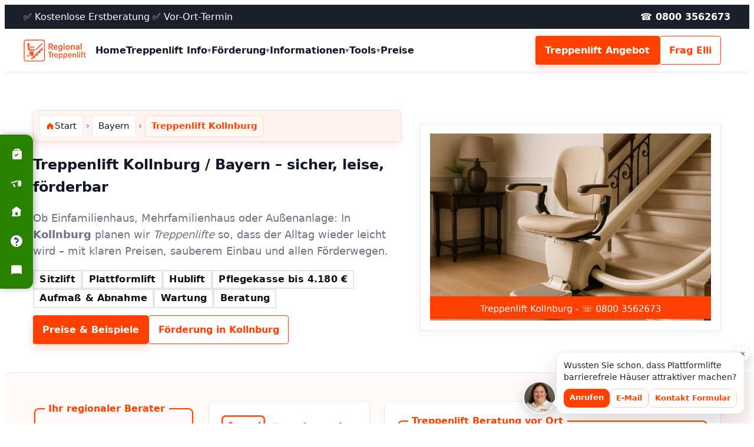

--- FILE ---
content_type: text/html; charset=UTF-8
request_url: https://www.regional-treppenlift.de/treppenlift/Kollnburg/
body_size: 52287
content:

<!doctype html>
<html lang="de">
<head>
<!-- Google tag (gtag.js) -->
<script async src="https://www.googletagmanager.com/gtag/js?id=G-TFW6G4ENHB"></script>
<script>
  window.dataLayer = window.dataLayer || [];
  function gtag(){dataLayer.push(arguments);}
  gtag('js', new Date());

  gtag('config', 'G-TFW6G4ENHB');
</script>	
<style>
	html{scroll-behavior:smooth}.rt{--brand:#FF4000;--ink:#121826;--muted:#6b7280;--footer:#1b1f2a;--bg:#ffffff;--bg2:#f7fafc;--card:#ffffff;--line:#e5e7eb;--radius:4px;--shadow-btn:0 6px 16px rgba(255,64,0,.18),0 2px 6px rgba(0,0,0,.06);--shadow-lite:0 2px 10px rgba(0,0,0,.05);--container:1200px;--sp2:.5rem;--sp3:.75rem;--sp4:1rem;--sp5:1.25rem;--sp6:1.5rem;--sp8:2rem;--sp12:3rem;--sp16:4rem}.rt,.rt *,.rt ::after,.rt ::before{box-sizing:border-box}.rt{font:16px/1.6 system-ui,-apple-system,Segoe UI,Roboto,Ubuntu,"Helvetica Neue",Arial,sans-serif;color:var(--ink);background:var(--bg);-webkit-font-smoothing:antialiased}.rt img,.rt svg,.rt video{max-width:100%;height:auto;display:block}.rt a{color:var(--brand);text-decoration:none}.rt a:hover{text-decoration:underline}.rt .input:focus-visible,.rt a:focus-visible,.rt button:focus-visible{outline:3px solid var(--brand);outline-offset:2px}.rt .container{max-width:var(--container);margin:0 auto;padding:0 var(--sp4)}.rt section{padding:var(--sp12) 0}.rt section{scroll-margin-top:94px}.rt main>section:nth-of-type(even){background:#fffaf7}.rt main>section:nth-of-type(odd){background:#fff}.rt .header{position:sticky;top:0;z-index:60;background:#fff;border-bottom:1px solid var(--line)}.rt .topstrip{background:var(--footer);color:#fff}.rt .strip-grid{display:grid;grid-template-columns:1fr auto;gap:.75rem;padding:.5rem 0;align-items:center}.rt .bar{display:grid;grid-template-columns:auto 1fr auto auto;gap:1rem;align-items:center;padding:.75rem 0}.rt .logo{display:flex;align-items:center;gap:.6rem}.rt .logo-mark{width:36px;height:36px;border-radius:4px;background:var(--brand);color:#fff;display:inline-grid;place-items:center;font-weight:800}.rt .logo .name{font-weight:900}.rt .nav{display:none}@media (min-width:960px){.rt .nav{display:block}.rt .menu{list-style:none;display:flex;gap:1rem;margin:0;padding:0;align-items:stretch}.rt .menu>li{position:relative}.rt .menu>li>a{display:flex;align-items:center;gap:.35rem;padding:.6rem 0;font-weight:800;color:var(--ink);text-decoration:none}.rt .menu>li>a .caret{font-size:.8rem;color:var(--muted)}.rt .dropdown{position:absolute;top:100%;left:0;min-width:220px;background:#fff;border:1px solid var(--line);border-radius:4px;box-shadow:var(--shadow-lite);padding:.4rem;display:none}.rt .dropdown a{display:block;padding:.5rem .6rem;border-radius:4px;color:var(--ink);text-decoration:none}.rt .dropdown a:hover{background:var(--bg2);text-decoration:none}.rt .menu>li:hover .dropdown{display:block}.rt .dropdown li{position:relative;list-style:none}.rt .dropdown .has-sub>a .caret{float:right}.rt .dropdown .sub{position:absolute;top:0;left:100%;min-width:220px;background:#fff;border:1px solid var(--line);border-radius:4px;box-shadow:var(--shadow-lite);padding:.4rem;display:none}.rt .dropdown .has-sub:hover .sub{display:block}}.rt .cta-group{display:none}@media (min-width:960px){.rt .cta-group{display:flex;gap:.5rem;align-items:center}}.rt .btn{display:inline-flex;align-items:center;gap:.5rem;padding:.7rem .95rem;border-radius:4px;font-weight:700;border:1px solid transparent;cursor:pointer}.rt .btn-cta{background:var(--brand);color:#fff;box-shadow:var(--shadow-btn)}.rt .btn-ghost{background:#fff;color:var(--brand);border-color:var(--brand)}.rt .nav-toggle{display:inline-flex;justify-self:end;appearance:none;border:1px solid var(--line);background:#fff;border-radius:4px;padding:.5rem .65rem;align-items:center;gap:.5rem;cursor:pointer}@media (min-width:960px){.rt .nav-toggle{display:none}}.rt #mobileNav{border-top:1px solid var(--line);background:#fff}.rt .m-item{border-bottom:1px solid var(--line)}.rt .m-link{display:flex;align-items:center;justify-content:space-between;padding:.75rem .25rem;font-weight:700}.rt .m-sub{display:none;padding:.25rem 0 .75rem .75rem}.rt .m-item[aria-expanded=true] .m-sub{display:block}.rt .burger,.rt .burger::after,.rt .burger::before{width:18px;height:2px;background:var(--brand);position:relative;display:block;content:""}.rt .burger::before{position:absolute;top:-6px;content:""}.rt .burger::after{position:absolute;top:6px;content:""}.rt .hero{padding:var(--sp16) 0 var(--sp12);background:linear-gradient(180deg,#fff,var(--bg2));border-bottom:1px solid var(--line)}.rt .hero-grid{display:grid;gap:var(--sp8);grid-template-columns:1.1fr .9fr;align-items:center}.rt .lead{font-size:1.125rem;color:var(--muted)}.rt .illu{aspect-ratio:4/3;border:1px solid var(--line);border-radius:4px;background:conic-gradient(from 180deg at 50% 50%,#ffe2d2,#fff3ec,#fff)}.rt .grid-4{display:grid;gap:var(--sp6);grid-template-columns:repeat(4,minmax(0,1fr))}.rt .grid-3{display:grid;gap:var(--sp6);grid-template-columns:repeat(3,minmax(0,1fr))}.rt .card{background:var(--card);border:1px solid var(--line);border-radius:var(--radius);padding:var(--sp5)}.rt .card h3{margin:0 0 .4rem;font-size:1.1rem}.rt .ribbon{position:absolute;top:0;left:0;background:var(--brand);color:#fff;font-weight:800;padding:.25rem .5rem;transform:translate(-6px,-12px) rotate(-3deg);box-shadow:0 2px 6px rgba(0,0,0,.12)}.rt .ribbon--corner{position:absolute;top:0;right:0;background:var(--brand);color:#fff;padding:.35rem .5rem;clip-path:polygon(0 0,100% 0,100% 70%,70% 100%,0 100%)}.rt .infobox{padding:1rem 1.1rem;border-radius:4px;border:1px solid var(--line);background:#fff}.rt .infobox--line{border-left:4px solid var(--brand)}.rt .infobox--soft{background:#fff7f2;border-color:#ffd7c4}.rt .infobox--shadow{box-shadow:var(--shadow-lite)}.rt .infogrid{display:grid;gap:var(--sp6);grid-template-columns:repeat(3,minmax(0,1fr))}.rt .list-default{padding-left:1.2rem}.rt .list-check{list-style:none;margin:0;padding:0}.rt .list-check li{position:relative;padding-left:1.4rem}.rt .list-check li::before{content:"✓";position:absolute;left:0;top:0;color:var(--brand);font-weight:900}.rt .list-ol{counter-reset:num;list-style:none;margin:0;padding:0}.rt .list-ol li{counter-increment:num;padding-left:1.6rem;position:relative}.rt .list-ol li::before{content:counter(num) ".";position:absolute;left:0;color:var(--brand);font-weight:900}.rt .list-tags{list-style:none;margin:0;padding:0;display:flex;gap:.5rem;flex-wrap:wrap}.rt .list-tags li{border:1px solid var(--line);border-radius:999px;padding:.2rem .6rem}.rt .table{width:100%;border-collapse:collapse;font-size:.95rem}.rt .table td,.rt .table th{border-bottom:1px solid var(--line);padding:.6rem .75rem;text-align:left}.rt .table--ci thead tr{background:var(--brand);color:#fff}.rt .table--zebra tbody tr:nth-child(even){background:#fdf2ec}.rt .table--compact{border:1px solid var(--line)}.rt .table--compact td,.rt .table--compact th{padding:.5rem .6rem}.rt .gallery{display:grid;gap:var(--sp6);grid-template-columns:repeat(auto-fit,minmax(220px,1fr))}.rt .gallery figure{margin:0;position:relative}.rt .gallery img{width:100%;aspect-ratio:4/3;object-fit:cover;border:1px solid var(--line);border-radius:4px;cursor:pointer}.rt .lightbox{position:fixed;inset:0;background:rgba(0,0,0,.85);display:grid;place-items:center;z-index:90}.rt .lightbox[hidden]{display:none}.rt .lightbox img{max-width:92vw;max-height:88vh;border-radius:4px;box-shadow:0 10px 30px rgba(0,0,0,.5)}.rt .lightbox .close{position:absolute;top:16px;right:16px;background:#fff;border:0;border-radius:4px;padding:.4rem .6rem;cursor:pointer;font-weight:800}.rt .lightbox .cap{position:absolute;left:16px;bottom:12px;color:#fff;opacity:.9}.rt .form-grid{display:grid;gap:var(--sp6);grid-template-columns:repeat(2,minmax(0,1fr))}.rt .form{display:grid;gap:var(--sp4)}.rt .input,.rt select,.rt textarea{width:100%;padding:.6rem .75rem;border:1px solid var(--line);border-radius:4px;background:#fff;color:var(--ink)}.rt .row{display:grid;gap:var(--sp4);grid-template-columns:repeat(2,minmax(0,1fr))}.rt .inline{display:flex;gap:1rem;align-items:center;flex-wrap:wrap}.rt .switch{position:relative;width:44px;height:24px;background:#e5e7eb;border-radius:999px;cursor:pointer}.rt .switch input{display:none}.rt .switch .dot{position:absolute;top:3px;left:3px;width:18px;height:18px;background:#fff;border:1px solid var(--line);border-radius:50%;transition:left .15s ease}.rt .switch input:checked+.dot{left:23px;border-color:var(--brand)}.rt .switch input:checked~.track{background:var(--brand)}.rt .track{position:absolute;inset:0;border-radius:999px;background:#e5e7eb}.rt .reviews{position:relative;overflow:hidden}.rt .rev-track{display:flex;gap:var(--sp6);transition:transform .3s ease}.rt .review{flex:0 0 33.3333%;border:1px solid var(--line);border-radius:4px;background:#fff;padding:var(--sp5)}.rt .review .stars{color:#ffb703;margin-bottom:.35rem}.rt .rev-nav{position:absolute;inset:0;display:flex;justify-content:space-between;align-items:center;pointer-events:none}.rt .rev-btn{pointer-events:auto;background:#fff;border:1px solid var(--line);border-radius:4px;padding:.4rem .55rem;cursor:pointer;font-weight:800}.rt .faq{--faq-border:var(--line);--faq-open-bg:#fff7f2;--faq-open-border:#FF4000;--faq-ink:var(--ink);--faq-muted:var(--muted)}.rt .faq-index{display:grid;gap:.5rem;margin:0 0 1rem}@media (min-width:960px){.rt .faq-index{grid-template-columns:repeat(3,minmax(0,1fr))}}.rt .faq-index a{display:block;padding:.6rem .8rem;border:1px solid var(--line);border-radius:4px;text-decoration:none;color:var(--ink)}.rt .faq-index a:hover{border-color:#ff4000;color:#ff4000}.rt .faq-grid{display:grid;gap:12px}@media (min-width:960px){.rt .faq-grid{grid-template-columns:repeat(2,minmax(0,1fr))}}.rt details.faq-item{border:1px solid var(--faq-border);border-radius:4px;background:#fff;overflow:hidden}.rt details.faq-item>summary{list-style:none;cursor:pointer;padding:.9rem 2.6rem .9rem 1rem;position:relative;font-weight:800;color:var(--faq-ink)}.rt details.faq-item>summary::-webkit-details-marker{display:none}.rt details.faq-item>summary::after{content:"▸";font-weight:900;color:#ff4000;position:absolute;right:.9rem;top:.9rem;transform:translateY(1px)}.rt details.faq-item[open]{border-color:var(--faq-open-border);background:var(--faq-open-bg)}.rt details.faq-item[open]>summary::after{content:"▾"}.rt details.faq-item .faq-content{padding:.75rem 1rem 1rem;color:var(--faq-muted);border-top:1px solid var(--line)}.rt details.faq-item:focus-within{outline:3px solid rgba(255,64,0,.25);outline-offset:2px}.rt details.faq-item>summary:hover{color:#ff4000}.rt .faq-grid details.faq-item+details.faq-item{margin-top:0}.rt details.faq-item.faq-accent{border-left:4px solid #ff4000}.rt .sitemap{display:grid;gap:var(--sp6);grid-template-columns:repeat(3,minmax(0,1fr))}.rt .sm-col ul{list-style:none;margin:0;padding:0;display:grid;gap:.3rem}.rt .sm-tree ul{list-style:none;margin:0;padding-left:1rem}.rt .sm-tree li{position:relative;padding-left:.6rem}.rt .sm-tree li::before{content:"—";position:absolute;left:-.6rem;color:var(--muted)}.rt .sm-compact{display:grid;grid-template-columns:repeat(4,minmax(0,1fr));gap:.4rem .8rem}.rt .sm-compact a{display:inline-block;border:1px solid var(--line);padding:.25rem .5rem;border-radius:4px}.rt .doc{border:1px solid var(--line);border-radius:4px;padding:var(--sp5);background:#fff}.rt .doc h3{margin-top:0}.rt .doc pre{white-space:pre-wrap;word-wrap:break-word;background:#f8fafc;border:1px dashed var(--line);padding:var(--sp4);border-radius:4px;font-family:ui-monospace,SFMono-Regular,Menlo,Monaco,Consolas,"Liberation Mono","Courier New",monospace}.rt .doc .tools{display:flex;gap:.5rem;margin:.5rem 0 0}.rt .tabs{border:1px solid var(--line);border-radius:4px}.rt .tab-list{display:flex;gap:0;border-bottom:1px solid var(--line);background:#fff}.rt .tab{flex:1 1 auto;padding:.6rem .8rem;background:#fff;border:0;border-right:1px solid var(--line);cursor:pointer;font-weight:700;text-align:left}.rt .tab:last-child{border-right:0}.rt .tab[aria-selected=true]{color:#000;position:relative}.rt .tab[aria-selected=true]::after{content:"";position:absolute;left:0;right:0;bottom:-1px;height:3px;background:var(--brand)}.rt .tab-panels{padding:var(--sp4);background:#fff}.rt .tab-panel[hidden]{display:none}.rt .tabs-box .tab-list{background:var(--bg2)}.rt .tabs-box .tab[aria-selected=true]{background:#fff;box-shadow:var(--shadow-lite)}.rt .tabs-pill .tab-list{gap:.4rem;border-bottom:0}.rt .tabs-pill .tab{border:1px solid var(--line);border-radius:4px}.rt .tabs-pill .tab[aria-selected=true]{background:var(--brand);color:#fff;border-color:var(--brand)}.rt .tabs-pill .tab[aria-selected=true]::after{display:none}.rt .table{width:100%;border-collapse:collapse;font-size:.95rem}.rt .table td,.rt .table th{border-bottom:1px solid var(--line);padding:.6rem .75rem;text-align:left}.rt .table-head tr{background:var(--brand);color:#fff}.rt .table-striped tbody tr:nth-child(odd){background:#fffaf7}.rt .table-min td,.rt .table-min th{border-bottom:1px dashed var(--line)}.rt .table-min thead tr{background:#fdf2ec}.rt .table-wrap{overflow-x:auto;-webkit-overflow-scrolling:touch;scrollbar-gutter:stable both-edges;border-radius:4px}.rt .table-wrap>.table{min-width:640px}.rt .pricing{display:grid;gap:var(--sp6);grid-template-columns:repeat(3,minmax(0,1fr))}.rt .price{border:1px solid var(--line);border-radius:4px;padding:var(--sp5);background:#fff;position:relative}.rt .price .h{font-weight:900;margin:0 0 .4rem}.rt .price .p{font-size:2rem;font-weight:900}.rt .price .desc{color:var(--muted);font-size:.95rem;margin:.2rem 0 .6rem}.rt .price .btn{width:100%;justify-content:center}.rt .infobox{border:1px solid var(--line);border-left:4px solid var(--brand);border-radius:4px;background:#fff;padding:.75rem 1rem}.rt .infobox.info{border-left-color:#3b82f6}.rt .infobox.success{border-left-color:#16a34a}.rt .infobox.warn{border-left-color:#f59e0b}.rt .infobox.danger{border-left-color:#dc2626}.rt [data-tip]{position:relative}.rt [data-tip]:focus-visible::after,.rt [data-tip]:hover::after{content:attr(data-tip);position:absolute;z-index:40;left:50%;transform:translateX(-50%);bottom:calc(100% + 8px);background:#111;color:#fff;padding:.35rem .5rem;border-radius:4px;font-size:.85rem;max-width:220px;white-space:pre-wrap;text-align:center;box-shadow:0 4px 14px rgba(0,0,0,.18)}.rt [data-tip]:focus-visible::before,.rt [data-tip]:hover::before{content:"";position:absolute;left:50%;transform:translateX(-50%);bottom:calc(100% + 3px);border:5px solid transparent;border-top-color:#111}.rt .gallery2{display:grid;gap:var(--sp6);grid-template-columns:repeat(auto-fit,minmax(260px,1fr))}.rt .gallery2 figure{margin:0;border:1px solid var(--line);border-radius:4px;overflow:hidden;background:#fff;display:flex;flex-direction:column}.rt .gallery2 img{width:100%;aspect-ratio:3/2;object-fit:cover}.rt .gallery2 .meta{padding:.75rem 1rem}.rt .gallery2 .meta h4{margin:.15rem 0 .25rem;font-size:1.05rem}.rt .gallery2 .meta p{margin:0;color:var(--muted)}.rt .acc{border:1px solid var(--line);border-radius:4px;overflow:hidden}.rt .acc-item+.acc-item{border-top:1px solid var(--line)}.rt .acc-sum{margin:0;padding:.8rem 1rem;font-weight:800;position:relative;cursor:pointer}.rt .acc-sum .arr{position:absolute;right:1rem;top:.95rem;transition:transform .15s ease}.rt details[open] .acc-sum .arr{transform:rotate(90deg)}.rt .acc-content{padding:0 1rem 1rem;color:var(--muted)}.rt .acc-min details{border-bottom:1px solid var(--line);padding:.5rem 0}.rt .acc-min summary{font-weight:800;cursor:pointer}.rt .acc-min details[open] summary{color:var(--brand)}.rt .acc-pill details{border:1px solid var(--line);border-radius:999px;padding:.4rem .8rem;margin-bottom:.5rem}.rt .acc-pill summary{list-style:none;cursor:pointer}.rt .acc-pill details[open]{border-color:var(--brand);box-shadow:inset 0 -3px 0 var(--brand)}.rt .acc-pill summary::-webkit-details-marker{display:none}.rt .modal{position:fixed;inset:0;background:rgba(0,0,0,.6);display:grid;place-items:center;z-index:90}.rt .modal[hidden]{display:none}.rt .modal .box{background:#fff;border-radius:4px;border:1px solid var(--line);width:min(680px,92vw);padding:1rem 1.25rem;box-shadow:0 12px 32px rgba(0,0,0,.25)}.rt .modal .head{display:flex;align-items:center;justify-content:space-between;gap:.5rem;margin-bottom:.5rem}.rt .modal .close{background:#fff;border:1px solid var(--line);border-radius:4px;padding:.35rem .55rem;cursor:pointer;font-weight:800}.rt .ribbon-diag{position:absolute;top:12px;left:-40px;transform:rotate(-45deg);background:var(--brand);color:#fff;padding:.25rem 2rem;font-weight:900;box-shadow:0 2px 6px rgba(0,0,0,.12)}.rt .badge{display:inline-block;background:#fff7f2;border:1px solid #ffd7c4;color:#7a2e00;border-radius:999px;padding:.15rem .55rem;font-weight:800}.rt .widgets{display:grid;gap:var(--sp6);grid-template-columns:repeat(auto-fit,minmax(220px,1fr))}.rt .widget{border:1px solid var(--line);border-radius:4px;padding:var(--sp5);background:#fff}.rt .kpi{font-size:1.6rem;font-weight:900}.rt .spark{height:44px;border:1px solid var(--line);border-radius:4px;display:flex;gap:2px;padding:4px;align-items:flex-end}.rt .spark div{width:10px;background:var(--brand)}.rt .slider{position:relative;overflow:hidden;border:1px solid var(--line);border-radius:4px}.rt .slides{display:flex;transition:transform .35s ease}.rt .slide{min-width:100%}.rt .slide img{width:100%;height:360px;object-fit:cover;display:block}.rt .s-arrows{position:absolute;inset:0;display:flex;justify-content:space-between;align-items:center;pointer-events:none}.rt .s-btn{pointer-events:auto;background:#fff;border:1px solid var(--line);border-radius:4px;padding:.45rem .6rem;margin:.5rem;font-weight:900;cursor:pointer}.rt .dots{position:absolute;left:0;right:0;bottom:8px;display:flex;gap:6px;justify-content:center}.rt .dot{width:10px;height:10px;border-radius:50%;background:#ddd;border:1px solid var(--line);cursor:pointer}.rt .dot.is-active{background:var(--brand)}.rt .cta-band{background:var(--brand);color:#fff;border-radius:4px;padding:var(--sp6);display:flex;align-items:center;justify-content:space-between;gap:var(--sp4)}.rt .cta-outline{border:2px solid var(--brand);border-radius:4px;padding:var(--sp5);display:flex;justify-content:space-between;gap:var(--sp4);align-items:center}.rt .cta-soft{background:#fff7f2;border:1px solid #ffd7c4;border-radius:4px;padding:var(--sp5);display:flex;justify-content:space-between;gap:var(--sp4);align-items:center}.rt .tabs,.rt .tabs-b,.rt .tabs-c{border:1px solid var(--line);border-radius:4px}.rt .tab-list{display:flex;gap:0;border-bottom:1px solid var(--line);background:#fff}.rt .tab{flex:1 1 auto;padding:.6rem .8rem;background:#fff;border:0;border-right:1px solid var(--line);cursor:pointer;font-weight:700;text-align:left}.rt .tab:last-child{border-right:0}.rt .tab[aria-selected=true]{position:relative}.rt .tab[aria-selected=true]::after{content:"";position:absolute;left:0;right:0;bottom:-1px;height:3px;background:var(--brand)}.rt .tab-panels{padding:var(--sp4);background:#fff}.rt .tab-panel[hidden]{display:none}.rt .tabs-b .tab-list{border-bottom:0;gap:.25rem;padding:.25rem}.rt .tabs-b .tab{border:1px solid var(--line);border-radius:4px}.rt .tabs-b .tab[aria-selected=true]{border-color:var(--brand);box-shadow:inset 0 -3px 0 var(--brand)}.rt .tabs-c .tab-list{border-bottom:0;gap:.25rem;padding:.25rem}.rt .tabs-c .tab{border:1px solid var(--line);border-radius:999px}.rt .tabs-c .tab[aria-selected=true]{background:var(--brand);color:#fff}.rt .table{width:100%;border-collapse:collapse;font-size:.95rem}.rt .table td,.rt .table th{border-bottom:1px solid var(--line);padding:.6rem .75rem;text-align:left}.rt .table--ci thead tr{background:var(--brand);color:#fff}.rt .table--ci tr:first-child th{background:var(--brand);color:#fff}.rt .table--zebra tbody tr:nth-child(odd){background:#fff}.rt .table--zebra tbody tr:nth-child(even){background:#fdf2ec}.rt .table--compact{border:1px solid var(--line)}.rt .table--compact td,.rt .table--compact th{padding:.5rem .6rem}.rt .reviews{position:relative;overflow:hidden}.rt .rev-track{display:flex;gap:var(--sp6);transition:transform .3s ease}.rt .review{flex:0 0 33.3333%;border:1px solid var(--line);border-radius:4px;background:#fff;padding:var(--sp5)}.rt .review .stars{color:#ffb703;margin-bottom:.35rem}.rt .rev-nav{position:absolute;inset:0;display:flex;justify-content:space-between;align-items:center;pointer-events:none}.rt .rev-btn{pointer-events:auto;background:#fff;border:1px solid var(--line);border-radius:4px;padding:.4rem .55rem;cursor:pointer;font-weight:800}.rt .bc{display:flex;flex-wrap:wrap;gap:.5rem;align-items:center;font-size:.95rem}.rt .bc a{color:var(--ink)}.rt .bc--simple a+a::before{content:"›";margin:0 .35rem;color:var(--muted)}.rt .bc--chev a{display:inline-flex;align-items:center;gap:.35rem}.rt .bc--chev a+a::before{content:"/";color:var(--muted)}.rt .bc--pill a{padding:.25rem .5rem;border:1px solid var(--line);border-radius:999px}.rt .bc--pill a+a{position:relative}.rt .bc--pill a+a::before{content:"→";margin:0 .35rem;color:var(--brand)}.rt .sitemap{display:grid;gap:var(--sp6)}.rt .sitemap.grid-3{grid-template-columns:repeat(3,minmax(0,1fr))}.rt .sm-block{border:1px solid var(--line);border-radius:4px;padding:var(--sp5)}.rt .sm-list{list-style:none;margin:0;padding:0;display:grid;gap:.35rem}.rt .sm-columns{columns:2;column-gap:var(--sp6)}.rt .sm-columns li{break-inside:avoid;margin-bottom:.35rem}.rt .prices{display:grid;gap:var(--sp6);grid-template-columns:repeat(auto-fit,minmax(260px,1fr))}.rt .price{border:1px solid var(--line);border-radius:4px;background:#fff;padding:var(--sp6);position:relative}.rt .price .p-head{font-weight:900;font-size:1.25rem;margin-bottom:.25rem}.rt .price .p-sub{color:var(--muted);margin-bottom:var(--sp4)}.rt .price .p-num{font-size:2rem;font-weight:900}.rt .price .p-cta{margin-top:var(--sp4)}.rt .price.featured{border-width:2px;border-color:var(--brand)}.rt .infocards{display:grid;gap:var(--sp6);grid-template-columns:repeat(3,minmax(0,1fr))}.rt .infocard{border:1px solid var(--line);border-radius:4px;padding:var(--sp5);background:#fff}.rt .form{display:grid;gap:var(--sp4)}.rt .input{width:100%;padding:.6rem .75rem;border:1px solid var(--line);border-radius:4px}.rt textarea.input{min-height:120px}.rt .footer{background:var(--footer);color:#eaeef6;padding:var(--sp12) 0 var(--sp8);margin-top:var(--sp12)}.rt .footer a{color:#eaeef6}.rt .foot-grid{display:grid;gap:var(--sp6);grid-template-columns:repeat(4,minmax(0,1fr))}.rt .foot-grid.ft-8{grid-template-columns:repeat(8,minmax(0,1fr))}.rt .foot-title{margin:0 0 .5rem;font-size:1rem;font-weight:800;color:#fff}.rt .foot-links{list-style:none;margin:0;padding:0;display:grid;gap:.35rem}.rt .foot-sep{border:0;border-top:1px solid rgba(255,255,255,.85);margin:var(--sp8) 0 var(--sp4)}.rt .copyright{border-top:1px solid rgba(255,255,255,.1);margin-top:var(--sp8);padding-top:var(--sp4);font-size:.9rem;color:#c9d3e3}.rt #form-status.error{color:#b00020;font-weight:600;margin-bottom:1rem}.rt #form-status.success{color:#1d6b2f;font-weight:600;margin-bottom:1rem}.rt fieldset{border:2px solid #ff4000;border-radius:8px;padding:14px}.rt fieldset legend{color:#ff4000;font-weight:700;padding:0 6px}@media (max-width:540px){.rt .prices{grid-template-columns:1fr}.rt .widgets{grid-template-columns:1fr}.rt .gallery{grid-template-columns:1fr}.rt .gallery2{grid-template-columns:1fr}}@media (max-width:1200px){.rt .gallery{grid-template-columns:repeat(3,minmax(0,1fr))}}@media (max-width:1024px){.rt .hero-grid{grid-template-columns:1fr}.rt .grid-4{grid-template-columns:repeat(2,minmax(0,1fr))}.rt .grid-3{grid-template-columns:repeat(2,minmax(0,1fr))}.rt .foot-grid.ft-8{grid-template-columns:repeat(4,minmax(0,1fr))}.rt .form-grid{grid-template-columns:1fr}}@media (max-width:680px){.rt section{padding:var(--sp8) 0}.rt .foot-grid,.rt .grid-3,.rt .grid-4{grid-template-columns:1fr}.rt .foot-grid.ft-8{grid-template-columns:1fr}.rt .strip-grid{grid-template-columns:1fr}}
  </style>
	
  <meta charset="utf-8">
  <meta name="viewport" content="width=device-width, initial-scale=1, viewport-fit=cover">
  <title>Treppenlift Kollnburg (94262) – ✓ Preise · ✓ Einbau &amp; ✓ Förderung in Bayern</title>
  <meta name="description" content="✓ Kostenlose Beratung · ⚙️ Fachgerechter Einbau · 💶 Förderung prüfen. Treppenlift in Kollnburg (94262, Bayern) – Angebote &amp; Termine jetzt anfragen.">

 <link rel="canonical" href="https://www.regional-treppenlift.de/treppenlift/kollnburg/">

  
 <!-- Open Graph -->
<meta property="og:title" content="Treppenlift Kollnburg (94262) – ✓ Preise · ✓ Einbau &amp; ✓ Förderung in Bayern">
<meta property="og:description" content="✓ Kostenlose Beratung · ⚙️ Fachgerechter Einbau · 💶 Förderung prüfen. Treppenlift in Kollnburg (94262, Bayern) – Angebote &amp; Termine jetzt anfragen.">
<meta property="og:type" content="website">
<meta property="og:site_name" content="Regional Treppenlift">
<meta property="og:url" content="https://www.regional-treppenlift.de/treppenlift/Kollnburg/">
<meta property="og:image" content="https://www.regional-treppenlift.de/bilder/treppenlift-kollnburg-header.webp">
<meta property="og:image:type" content="image/webp">
<meta property="og:locale" content="de_DE">

<!-- Twitter -->
<meta name="twitter:card" content="summary_large_image">
<meta name="twitter:title" content="Treppenlift Kollnburg (94262) – ✓ Preise · ✓ Einbau &amp; ✓ Förderung in Bayern">
<meta name="twitter:description" content="✓ Kostenlose Beratung · ⚙️ Fachgerechter Einbau · 💶 Förderung prüfen. Treppenlift in Kollnburg (94262, Bayern) – Angebote &amp; Termine jetzt anfragen.">
<meta name="twitter:image" content="https://www.regional-treppenlift.de/bilder/treppenlift-kollnburg-header.webp">


 <!-- Favicon / PWA / Apple -->
<link rel="apple-touch-icon" sizes="180x180" href="/assets/favicon/apple-touch-icon.png">
<link rel="icon" type="image/png" sizes="32x32" href="/assets/favicon/favicon-32x32.png">
<link rel="icon" type="image/png" sizes="16x16" href="/assets/favicon/favicon-16x16.png">
<link rel="manifest" href="/assets/favicon/site.webmanifest">
<link rel="mask-icon" href="/assets/favicon/safari-pinned-tab.svg" color="#FF4000">
<link rel="shortcut icon" href="/assets/favicon/favicon.ico">

<meta name="msapplication-TileColor" content="#FF4000">
<meta name="theme-color" content="#FF4000">



  <script defer src="/assets/app.js"></script>

<script type="application/ld+json">{"@context":"https://schema.org","@graph":[{"@type":"Organization","@id":"https://www.regional-treppenlift.de/#organization","name":"Regional Treppenlift","url":"https://www.regional-treppenlift.de/","logo":"https://www.regional-treppenlift.de/uploads/regional-logo.webp","contactPoint":[{"@type":"ContactPoint","contactType":"Kundenservice","email":"info@egional-treppenlift.de","telephone":"0800 3562673","areaServed":"DE","availableLanguage":["de-DE","de"]}]},{"@type":"WebSite","@id":"https://www.regional-treppenlift.de/#website","url":"https://www.regional-treppenlift.de/","name":"Regional Treppenlift","inLanguage":"de-DE","publisher":{"@id":"https://www.regional-treppenlift.de/#organization"},"potentialAction":{"@type":"SearchAction","target":"https://www.regional-treppenlift.de/suche/?q={search_term_string}","query-input":"required name=search_term_string"}}]}</script>



</head>
<body class="rt">
  <!-- Header mit Submenüs -->
  <header class="header">
    <div class="topstrip">
      <div class="container strip-grid">
        <span>✅ Kostenlose Erstberatung ✅ Vor-Ort-Termin</span>
        <a href="tel:+498003562673" style="color:#fff;font-weight:800">☎ 0800 3562673</a>
      </div>
    </div>
    <div class="container bar">
      <a href="#top" class="logo" aria-label="Startseite">
       <img src="/uploads/logo-klein.webp" alt="Treppenlifte für ganz Deutschland">
      </a>

      <nav class="nav" aria-label="Hauptnavigation">
        <ul class="menu">
          <li><a href="/">Home</a></li>
          <li>
            <a href="#">Treppenlift Info <span class="caret">▾</span></a>
            <ul class="dropdown">
              <li><a href="/sitzlift/">Sitzlift</a></li>
				<li><a href="/plattformlift/">Plattformlift</a></li>
				<li><a href="/hublift/">Hublift</a></li>
				<li><a href="/homelift/">Homelift</a></li>
				<li><a href="/gebraucht/">Gebrauchte Treppenlifte</a></li>
                <li><a href="/miete/">Treppenlift Miete</a></li>
            </ul>
          </li>
          <li>
            <a href="#">Förderung  <span class="caret">▾</span></a>
            <ul class="dropdown">
				<li><a href="/foerderung/">Übersicht</a></li>
              <li><a href="/kfw/">KfW</a></li>
              <li><a href="/pflegeversicherung/">Pflegekasse</a></li>
            </ul>
          </li>
			<li>
            <a href="#">Informationen  <span class="caret">▾</span></a>
            <ul class="dropdown">
				<li><a href="/ratgeber/">Treppenlift Ratgeber</a></li>
              <li><a href="/news/">Regional Treppenlift News</a></li>
              <li><a href="/barrierefreies-wohnen/">Barrierefreies Wohnen</a></li>
				<li><a href="/faq/">Treppenlift FAQ</a></li>
				<li><a href="/glossar/">Treppenlift Glossar</a></li>
            </ul>
          </li>
			<li>
            <a href="#">Tools  <span class="caret">▾</span></a>
            <ul class="dropdown">
				<li><a href="/sitzlift-rechner/">Sitzlift Rechner</a></li>
                <li><a href="/plattformlift-rechner/">Plattformlift Rechner</a></li>
				<li><a href="/hublift-rechner/">Hublift Rechner</a></li>
            </ul>
          </li>
			<li><a href="/preise/">Preise</a></li>
        </ul>
      </nav>

      <div class="cta-group">
        <a class="btn btn-cta" href="/angebot/">Treppenlift Angebot</a>
        <a class="btn btn-ghost" href="/elli/">Frag Elli</a>
      </div>

      <button class="nav-toggle" type="button" aria-expanded="false" aria-controls="mobileNav" aria-label="Menü öffnen">
        <span class="burger" aria-hidden="true"></span> Menü
      </button>
    </div>

     <!-- Mobile Nav mit Submenüs -->
    <div id="mobileNav" hidden>
      <div class="container">
        <div class="m-item" aria-expanded="false">
          <div class="m-link" role="button">Regional Treppenlift <span>▾</span></div>
          <div class="m-sub">
           <a href="https://www.regional-treppenlift.de/">Startseite</a><br>
			<a href="/ratgeber/">Ratgeber</a><br>
			<a href="/news/">News</a><br>
			   <a href="/faq/">FAQ</a><br>
			 <a href="/barrierefreies-wohnen/">Barrierefreies Wohnen</a><br>
			 <a href="/treppenlift-wartung/">Wartung</a><br>
			<a href="/treppenlift-reparatur/">Reparatur</a><br>
            <a href="/treppenlift-ankauf/">Treppenlift Ankauf</a>
          </div>
        </div>
        <div class="m-item" aria-expanded="false">
          <div class="m-link" role="button">Treppenlift Infos <span>▾</span></div>
          <div class="m-sub">
		   <a href="/preise/">Treppenlift Preise</a>
           <a href="/sitzlift/">Sitzlift</a><br>
			<a href="/plattformlift/">Plattformlift</a><br>
			<a href="/hublift/">Hublift</a><br>
			<a href="/homelift/">Homelift</a><br>
			<a href="/gebraucht/">Gebrauchte Treppenlifte</a><br>
            <a href="/miete/">Treppenlift Miete</a>
          </div>
        </div>
        <div class="m-item" aria-expanded="false">
          <div class="m-link" role="button">Förderung <span>▾</span></div>
          <div class="m-sub">
            <a href="/foerderung/">Übersicht</a><br>
            <a href="/kfw/">KfW</a><br>
            <a href="/pflegeversicherung/">Pflegekasse</a>
          </div>
        </div>
     
        <div style="display:flex;gap:.5rem;padding:.75rem 0 1rem">
         <a class="btn btn-cta" href="/angebot/">Angebot</a>
        <a class="btn btn-ghost" href="/elli/">Frag Elli</a>
		<a class="btn btn-ghost" href="/suche/">Suchen</a>
        </div>
      </div>
    </div>
  </header>

<script type="application/ld+json">
{
  "@context": "https://schema.org",
  "@graph": [
    {
      "@type": "HomeAndConstructionBusiness",
      "@id": "https://www.regional-treppenlift.de/#haendler",
      "name": "Regional Treppenlift",
      "url": "https://www.regional-treppenlift.de/",
      "image": "https://www.regional-treppenlift.de/uploads/regional-logo.webp",
      "telephone": "0800 3562673",
      "email": "info@egional-treppenlift.de",
      "priceRange": "€3.000–€12.000",
      "address": {
        "@type": "PostalAddress",
        "addressCountry": "DE",
        "addressRegion": "Bayern",
        "addressLocality": "Kollnburg",
        "postalCode": "94262"
      },
      "geo": { "@type":"GeoCoordinates", "latitude": 49.05, "longitude": 12.8667 }
          },

    {
      "@type": "Product",
      "@id": "https://www.regional-treppenlift.de/treppenlift/Kollnburg/",
      "name": "Treppenlift Kollnburg",
      "image": [
        "https://www.regional-treppenlift.de/bilder/treppenlift-kollnburg-header.webp",
        "https://www.regional-treppenlift.de/bilder/treppenlift-kollnburg-hero.webp",
        "https://www.regional-treppenlift.de/bilder/treppenlift-kollnburg-beratung-service.webp"
      ],
      "description": "✓ Kostenlose Beratung · ⚙️ Fachgerechter Einbau · 💶 Förderung prüfen. Treppenlift in Kollnburg (94262, Bayern) – Angebote &amp; Termine jetzt anfragen.",
      "brand": { "@type": "Brand", "name": "Regional Treppenlift" },
      "aggregateRating": { "@type": "AggregateRating", "ratingValue": "4.8", "reviewCount": "2306" },
      "offers": {
        "@type": "Offer",
        "url": "https://www.regional-treppenlift.de/treppenlift/Kollnburg/",
        "availability": "https://schema.org/InStock",
        "itemCondition": "https://schema.org/NewCondition",

        "priceCurrency": "EUR",
        "price": 3000.00,

        "priceSpecification": {
          "@type": "PriceSpecification",
          "priceCurrency": "EUR",
          "price": 3000.00        },

        "shippingDetails": {
          "@type": "OfferShippingDetails",
          "shippingDestination": {
            "@type": "DefinedRegion",
            "addressCountry": "DE"
          },
          "deliveryTime": {
            "@type": "ShippingDeliveryTime",
            "handlingTime": { "@type": "QuantitativeValue", "minValue": 1, "maxValue": 3, "unitCode": "d" },
            "transitTime":  { "@type": "QuantitativeValue", "minValue": 3, "maxValue": 14, "unitCode": "d" }
          },
          "shippingRate": { "@type": "MonetaryAmount", "value": 0, "currency": "EUR" }
        },

        "hasMerchantReturnPolicy": {
          "@type": "MerchantReturnPolicy",
          "returnPolicyCategory": "https://schema.org/MerchantReturnFiniteReturnWindow",
          "merchantReturnDays": 14,
          "returnMethod": "ReturnByMail",
          "returnFees": "https://schema.org/FreeReturn"
        },

        "seller": {
          "@type": "Organization",
          "@id": "https://www.regional-treppenlift.de/#haendler"
        }
      }
    },

    {
      "@type": "WebPage",
      "@id": "https://www.regional-treppenlift.de/treppenlift/Kollnburg/#webpage",
      "url": "https://www.regional-treppenlift.de/treppenlift/Kollnburg/",
      "name": "Treppenlift Kollnburg (94262) – ✓ Preise · ✓ Einbau &amp; ✓ Förderung in Bayern",
      "description": "✓ Kostenlose Beratung · ⚙️ Fachgerechter Einbau · 💶 Förderung prüfen. Treppenlift in Kollnburg (94262, Bayern) – Angebote &amp; Termine jetzt anfragen.",
      "inLanguage": "de-DE",
      "isPartOf": { "@id": "https://www.regional-treppenlift.de/#website" }
    }
  ]
}
</script>










<main class="rt" id="tl-city">
  <!-- HERO --> 
  <section class="hero">
    <div class="container hero-grid">
      <div>
     <nav class="bc bc--chev bc--glass" aria-label="Breadcrumb" itemscope itemtype="https://schema.org/BreadcrumbList">
  <ol>
    <!-- 1 -->
    <li itemprop="itemListElement" itemscope itemtype="https://schema.org/ListItem">
      <a href="/" itemprop="item">
        <svg aria-hidden="true" viewBox="0 0 24 24"><path d="M4 11.5 12 4l8 7.5v7a2 2 0 0 1-2 2h-4v-6H10v6H6a2 2 0 0 1-2-2v-7Z" fill="currentColor"/></svg>
        <span itemprop="name">Start</span>
      </a>
      <meta itemprop="position" content="1">
    </li>


    <!-- 2 -->
    <li itemprop="itemListElement" itemscope itemtype="https://schema.org/ListItem">
      <a href="/bayern/" itemprop="item">
        <span itemprop="name">Bayern</span>
      </a>
      <meta itemprop="position" content="2">
    </li>

    <!-- 3 -->
    <li itemprop="itemListElement" itemscope itemtype="https://schema.org/ListItem" aria-current="page">
      <span itemprop="name">Treppenlift Kollnburg</span>
      <meta itemprop="position" content="3">
    </li>
  </ol>
</nav>

<style>
/* ===== Breadcrumb Glass + Chevron ===== */
.rt .bc{display:block;max-width:100%;}
.rt .bc.bc--glass{
  --brand:#ff4000;--ink:#1b1b1b;--muted:#6b7280;--line:rgba(0,0,0,.08);
  --bc-bg:rgba(255,64,0,.06);--bc-brd:var(--line);
  --bc-chip-bg:#fff;--bc-chip-brd:var(--line);
  --bc-active-bg:#fff7f2;--bc-active-brd:#ffd7c4;
  background:var(--bc-bg);
  border:1px solid var(--bc-brd);
  border-radius:6px;
  padding:.35rem .5rem;
  box-shadow:0 6px 16px rgba(255,64,0,.08),0 2px 6px rgba(0,0,0,.04);
  overflow:hidden;
  box-sizing:border-box;
}
.rt .bc.bc--glass>ol{
  list-style:none;margin:0;padding:.1rem;
  display:flex;align-items:center;gap:.25rem;
  overflow-x:auto;overflow-y:hidden;
  scrollbar-width:thin;-webkit-overflow-scrolling:touch;
  mask-image:linear-gradient(90deg,transparent 0,#000 18px,#000 calc(100% - 18px),transparent 100%);
}
@supports (-webkit-touch-callout: none){
  .rt .bc.bc--glass>ol{-webkit-mask-image:linear-gradient(90deg,transparent 0,#000 18px,#000 calc(100% - 18px),transparent 100%);}
}
.rt .bc.bc--glass li{display:flex;align-items:center;min-width:0;flex:0 0 auto;}
.rt .bc.bc--glass li+li::before{content:"›";color:var(--muted);margin:0 .3rem;flex:0 0 auto;}
.rt .bc.bc--glass a,
.rt .bc.bc--glass [aria-current="page"]>span{
  display:inline-flex;align-items:center;gap:.45rem;
  padding:.35rem .6rem;border:1px solid var(--bc-chip-brd);
  background:var(--bc-chip-bg);border-radius:4px;
  text-decoration:none;color:var(--ink);
  white-space:nowrap;min-width:0;
  max-width:clamp(120px,60vw,42ch);
  text-overflow:ellipsis;overflow:hidden;
  overflow-wrap:anywhere;word-break:break-word;
  transition:border-color .15s,box-shadow .15s,background-color .15s;
}
.rt .bc.bc--glass [aria-current="page"]>span{
  font-weight:800;color:var(--brand);
  background:var(--bc-active-bg);border-color:var(--bc-active-brd);
}
.rt .bc.bc--glass a:hover{border-color:#ffb08f;box-shadow:0 3px 10px rgba(255,64,0,.12);}
.rt .bc.bc--glass svg{width:16px;height:16px;color:var(--brand);flex:0 0 auto;}
.rt .bc.bc--glass ol::-webkit-scrollbar{height:6px;}
.rt .bc.bc--glass ol::-webkit-scrollbar-thumb{background:rgba(0,0,0,.12);border-radius:4px;}
@media (max-width:680px){
  .rt .bc.bc--glass{padding:.3rem .4rem;}
  .rt .bc.bc--glass a,
  .rt .bc.bc--glass [aria-current="page"]>span{
    padding:.3rem .5rem;max-width:70vw;
  }
}

/* ===== Hard Stop: nie über Container ===== */
.rt .bc.bc--glass{position:relative;width:100%;max-width:100%;}
.rt .bc.bc--glass>ol{width:100%;max-width:100%;box-sizing:border-box;overflow-x:auto;overflow-y:hidden;padding-inline:.25rem;}
.rt .bc.bc--glass li{flex:0 1 auto;}
.rt .bc.bc--glass a,
.rt .bc.bc--glass [aria-current="page"]>span{
  flex:0 1 auto;max-width:clamp(120px,60vw,42ch);
  white-space:nowrap;text-overflow:ellipsis;overflow:hidden;
  overflow-wrap:anywhere;word-break:break-word;
}

/* ===== Mobile Stack untereinander ===== */
@media (max-width:600px){
  .rt .bc.bc--glass>ol{
    display:grid;
    grid-template-columns:1fr;
    row-gap:.35rem;
    overflow:visible;
    mask-image:none;-webkit-mask-image:none;
    padding:.25rem;
  }
  .rt .bc.bc--glass li{display:block;min-width:0;}
  .rt .bc.bc--glass li+li::before{content:none;}
  .rt .bc.bc--glass a,
  .rt .bc.bc--glass [aria-current="page"]>span{
    display:block;
    max-width:100%;
    white-space:normal;
    overflow:visible;
    text-overflow:clip;
    word-break:break-word;
    overflow-wrap:anywhere;
    hyphens:auto;
    padding:.45rem .6rem;
    line-height:1.25;
  }
  .rt .bc.bc--glass a svg{
    vertical-align:-2px;
    margin-right:.35rem;
  }
  .rt .bc.bc--glass{
    overflow:visible;width:100%;max-width:100%;
    box-sizing:border-box;
  }
}
@media (max-width:360px){
  .rt .bc.bc--glass a,
  .rt .bc.bc--glass [aria-current="page"]>span{
    padding:.4rem .55rem;
  }
}
</style>



        <h1>Treppenlift Kollnburg / Bayern – sicher, leise, förderbar</h1>
        <p class="lead">
          Ob Einfamilienhaus, Mehrfamilienhaus oder Außenanlage: In <strong>Kollnburg</strong> planen wir
          <em>Treppenlifte</em> so, dass der Alltag wieder leicht wird – mit klaren Preisen, sauberem Einbau und
          allen Förderwegen.
        </p>
        <div class="list-tags" style="margin-top:.75rem">
          <span class="chip">Sitzlift</span><span class="chip">Plattformlift</span><span class="chip">Hublift</span>
          <span class="chip">Pflegekasse bis 4.180 €</span><span class="chip">Aufmaß & Abnahme</span><span class="chip">Wartung</span><span class="chip">Beratung</span>
        </div>
        <div style="margin-top:.75rem" class="meter"><i style="width:85%"></i></div>
        <div class="inline" style="margin-top:.75rem;gap:.75rem;flex-wrap:wrap">
          <a class="btn btn-cta" href="#preise">Preise & Beispiele</a>
          <a class="btn btn-ghost" href="#foerderung">Förderung in Kollnburg</a>
        </div>
      </div>
      <figure class="hero-media"><img style="background:#fff;border:1px solid #e5e9f2;border-radius:0px;padding:16px;box-shadow:0 2px 10px rgba(13,59,102,.08)"
     src="/bilder/treppenlift-kollnburg-header.webp" alt="Treppenlift Kollnburg" loading="lazy"></figure>
		<style>/* Hero-Bild volle Spaltenbreite + sauberes Scaling */
#tl-city .hero-media{ margin:0; width:100%; }
#tl-city .hero-media img{
  width:100%;            /* füllt die gesamte rechte Spalte */
  height:100%;           /* streckt sich im Desktop, s.u. für Mobile */
  display:block;
  object-fit:cover;      /* schöner Zuschnitt im Verhältnis */
  border:1px solid var(--line);
  border-radius:4px;
}

/* Mobile: einspaltig, Bild nicht zwangsweise strecken */
@media (max-width:1024px){
  #tl-city .hero-media img{ height:auto; }
}
			/* ===== Scoped chip tags (nur innerhalb .list-tags) ===== */
.list-tags{
  display:flex;
  flex-wrap:wrap;
  gap:8px 10px;            /* horizontal/vertikal */
  margin-top:.75rem;       /* falls inline-style weg soll */
}

.list-tags .chip{
  display:inline-block;
  padding:.42rem .62rem;   /* ordentliche Fingerfläche */
  border:1.5px solid #e3e6ea;
  border-radius:0;         /* keine Rundungen */
  background:#fff;
  color:#111;
  font-weight:700;
  line-height:1;
  letter-spacing:.01em;
  text-decoration:none;    /* falls <a> benutzt wird */
  cursor:default;
  transition:border-color .15s, box-shadow .15s, color .15s;
}

.list-tags .chip:hover{
  border-color:#ff4000;    /* CI-Orange am Rand */
  color:#0f1115;
  box-shadow:0 6px 18px rgba(255,64,0,.12);
}

.list-tags .chip:focus,
.list-tags .chip:focus-visible{
  outline:2px solid #ff4000;
  outline-offset:2px;
}

.list-tags a.chip{         /* wenn du Chips verlinkst */
  cursor:pointer;
}

@media (max-width:480px){
  .list-tags .chip{
    padding:.38rem .56rem; /* etwas kompakter auf sehr schmal */
  }
}

</style>
    </div>
  </section>

<section id="beratung" class="rt">
  <div class="container">

    <!-- Layout nur für diese Section -->
    <style>
      /* Hauptlayout: links 50%, rechts 50% */
      #beratung .grid-main{
        display:grid; gap:var(--sp6);
        grid-template-columns: 1fr 1fr; /* 50 / 50 vom Container */
        align-items:start;
      }
      @media (max-width:1024px){ #beratung .grid-main{ grid-template-columns:1fr; } }

      /* Linke Seite: ganz links Bild, daneben Logo+Infos (2 Spalten) */
      #beratung .left-top{
        display:grid; gap:var(--sp6);
        grid-template-columns: 1fr 1fr;
        align-items:start;
      }
      @media (max-width:680px){ #beratung .left-top{ grid-template-columns:1fr; } }

      #beratung .card{ background:#fff; border:1px solid var(--line); border-radius:8px; padding:var(--sp5); }
      #beratung .form-fieldset{ border:2px solid var(--brand); border-radius:8px; padding:var(--sp4); }
      #beratung .legend{ color:var(--brand); font-weight:900; padding:0 .4rem; }

      /* Kontaktliste + Zeiten */
      #beratung .list{ list-style:none; margin:0; padding:0; display:grid; gap:.35rem; }
      #beratung .list a{ color:var(--ink); text-decoration:none; }
      #beratung .list a:hover{ color:var(--brand); text-decoration:underline; }

      /* Formular-Spalte */
      #beratung .row{ display:grid; gap:var(--sp4); grid-template-columns:repeat(2,minmax(0,1fr)); }
      @media (max-width:680px){ #beratung .row{ grid-template-columns:1fr; } }
      #beratung .stack-sm{ display:grid; gap:.35rem; }
      #beratung .input, #beratung select, #beratung textarea{
        width:100%; padding:.65rem .75rem; border:1px solid var(--line); border-radius:8px;
      }
      #beratung textarea{ min-height:160px; }

      /* reCAPTCHA | Button: 50/50 gleiche Höhe */
      #beratung .recap-row{ display:grid; gap:12px; grid-template-columns:1fr 1fr; align-items:stretch; }
      @media (max-width:680px){ #beratung .recap-row{ grid-template-columns:1fr; } }
      #beratung .btn-cta{
        background:var(--brand); color:#fff; border:0; border-radius:8px;
        font-weight:800; display:flex; align-items:center; justify-content:center; height:100%; padding:.9rem 1rem; cursor:pointer;
      }

      /* Status-Ausgaben (nutzt globale Farben) */
      #beratung #form-status.error{ color:#b00020; font-weight:600; margin-bottom:1rem; }
      #beratung #form-status.success{ color:#1d6b2f; font-weight:600; margin-bottom:1rem; }

      /* Honeypot wirklich unsichtbar */
      #beratung .honey{ display:none !important; visibility:hidden !important; }
    </style>

    <div class="grid-main">
      <!-- LINKS (50%): Bild links, daneben Logo+Infos -->
      <div>
        <div class="left-top">
          <!-- Ganz links: Bild/Ansprechpartner -->
          <fieldset class="form-fieldset">
            <legend class="legend">Ihr regionaler Berater</legend>
            <div class="card" style="padding:0; border:0">
				  <img src="/uploads/ansprechpartner/gunther-peinemann.webp" alt="Günther Peinemann" style="width:100%; border-radius:8px; border:1px solid var(--line);">
  <div style="padding:var(--sp4)">
    <p style="margin:0 0 .25rem"><strong>Günther Peinemann</strong></p>
   <h2 style="margin:0; font-size:1rem; color:var(--brand)">Regional Leiter <br /><strong>Bayern</strong></h2>
              </div>
            </div>
          </fieldset>

          <!-- Daneben: Logo + Infos -->
          <div class="card" style="display:grid; gap:var(--sp4)">
            <img src="/uploads/regional-logo.webp" alt="Regional-Treppenlift.de Logo" style="max-width:220px">
            <div>
              <h3 style="margin:0 0 .5rem; color:var(--brand)">Treppenlift-Service</h3>
              <ul class="list">
                <li>✉️ <a href="mailto:info@regional-treppenlift.de">info@regional-treppenlift.de</a></li>
                <li>📞 <a href="tel:08003562673">0800 3562673</a> (kostenfrei)</li>
				<li>📍 Kollnburg 94262</li>
				<li>🗺️ Bayern</li>
                <li>🌐 <a href="https://www.regional-treppenlift.de/" rel="noopener">Regional Treppenlift</a></li>
              </ul><br />
				<style>
.social a { display:inline-flex; align-items:center; gap:.5rem; color:#0A66C2; }
.social a.facebook { color:#1877F2; }
.social svg { width:24px; height:24px; }
</style>

<div class="social">
  <!-- Facebook -->
  <a class="facebook" href="https://www.facebook.com/regionaltreppenlift" aria-label="Facebook" target="_blank" rel="noopener">
    <svg viewBox="0 0 24 24" aria-hidden="true"><path fill="currentColor" d="M22 12.07C22 6.48 17.52 2 12 2S2 6.48 2 12.07c0 5.02 3.66 9.19 8.44 9.93v-7.03H7.9v-2.9h2.54V9.41c0-2.5 1.49-3.89 3.77-3.89 1.09 0 2.23.2 2.23.2v2.46h-1.26c-1.24 0-1.63.77-1.63 1.56v1.87h2.78l-.44 2.9h-2.34V22c4.78-.74 8.44-4.91 8.44-9.93z"/></svg>
    <span>Facebook</span>
  </a>

</div>

            </div>
            <div>
            </div>
          </div>
        </div>

 
        <div class="card" style="margin-top:var(--sp6)">
           <h3 style="margin:0 0 .5rem; font-size:1rem; color:var(--brand)">Telefonische Erreichbarkeit</h3>
              <div class="row" style="gap:.25rem">
                <div class="muted">Mo–Fr</div><div><strong>08:00–19:00 Uhr</strong></div>
                <div class="muted">Samstag</div><div><strong>08:00–18:00 Uhr</strong></div>
                <div class="muted">Sonntag</div><div><strong>Nach Absprache</strong></div>
				 
              </div> <p>Termine können auch außerhalb unserer Bürozeiten liegen.</p>
			
          </div>
      </div>

 
      <div class="card">
                
        <fieldset class="form-fieldset">
          <legend class="legend">Treppenlift Beratung vor Ort</legend>
          <form method="post"
  action="/treppenlift/Kollnburg/?slug=Kollnburg"
  novalidate class="stack">

            <input type="hidden" name="csrf" value="b823a789221eceef85138252d461d9f5269d8a65249793bf3125a5d449c90ad1">
            <div class="row">
              <label class="stack-sm">Name
                <input class="input" type="text" name="name" value="" required>
              </label>
              <label class="stack-sm">E-Mail
                <input class="input" type="email" name="email" value="">
              </label>
            </div>

            <div class="row">
              <label class="stack-sm">Telefon
                <input class="input" type="text" name="tel" value="" placeholder="+49 …">
              </label>
              <label class="stack-sm">PLZ
                <input class="input" type="text" name="plz" value="94262">
              </label>
            </div>

            <div class="row">
              <label class="stack-sm">Treppenlift-Typ
                <select class="input" name="treppenlift_typ">
                  <option value="">Bitte wählen</option>
                  <option>Sitzlift</option>
                  <option>Plattformlift</option>
                  <option>Hublift</option>
                </select>
              </label>
              <label class="stack-sm">Treppenform
                <select class="input" name="treppenform">
                  <option value="">Bitte wählen</option>
                  <option>gerade</option>
                  <option>kurvig</option>
                  <option>außen</option>
                </select>
              </label>
            </div>

            <div class="row">
              <label class="stack-sm">Pflegegrad vorhanden?
                <select class="input" name="pflegegrad">
                  <option value="">Bitte wählen</option>
                  <option>ja</option>
                  <option>nein</option>
                </select>
              </label>
              <div></div>
            </div>

            <label class="stack-sm">Nachricht
              <textarea class="input" name="message" placeholder="Wunschtermin, Etagen, Besonderheiten..."></textarea>
            </label>

            <!-- Honeypot -->
            <div class="honey">
              <label>Website <input type="text" name="website" tabindex="-1" autocomplete="off"></label>
            </div>

                          <div class="recap-row" style="margin-top:12px">
                <div class="g-recaptcha" data-sitekey="6LcIrKwrAAAAABmJzHo-htxZ3_HGsykUDbrGkld_"></div>
                <button class="btn-cta" type="submit">Anfrage jetzt senden</button>
              </div>
                      </form>
        </fieldset>
      </div>
    </div>
  </div>
</section>

<script>
(function(){
  // Nur wenn gerade ein POST verarbeitet wurde
  })();
</script>
	


	
<!-- ===================== ABLÄUFE / VOR-ORT-TERMIN (NO-LEAK) ===================== -->
<section id="ablauf-sec" aria-labelledby="ablauf-title">
  <div class="al__container">
    <header class="al__head">
      <h2 id="ablauf-title">So läuft Ihr Vor-Ort-Termin in Kollnburg ab</h2>
      <p class="al__sub">Von der Anfrage bis zur Abnahme – transparent, schnell, zuverlässig.</p>
    </header>

    <ul class="al__stats" aria-label="Kennzahlen">
      <li class="al__stat">
        <span class="al__ic">
          <svg viewBox="0 0 24 24" aria-hidden="true"><circle cx="12" cy="12" r="9" fill="none" stroke="currentColor" stroke-width="1.6"/><path d="M12 7v6l4 2" fill="none" stroke="currentColor" stroke-width="1.6" stroke-linecap="round"/></svg>
        </span>
        <b class="al__stat-b">48–72 Std.</b><small class="al__stat-s">Terminvergabe</small>
      </li>
      <li class="al__stat">
        <span class="al__ic">
          <svg viewBox="0 0 24 24" aria-hidden="true"><rect x="3" y="6" width="18" height="12" rx="2" fill="none" stroke="currentColor" stroke-width="1.6"/><path d="M7 6v12M11 6v12M15 6v12M19 6v12" stroke="currentColor" stroke-width="1.2"/></svg>
        </span>
        <b class="al__stat-b">30–60 Min.</b><small class="al__stat-s">Aufmaß vor Ort</small>
      </li>
      <li class="al__stat">
        <span class="al__ic">
          <svg viewBox="0 0 24 24" aria-hidden="true"><path d="M12 3l2.8 5.7 6.2.9-4.5 4.4 1.1 6.1L12 17.8 6.4 20l1.1-6.1L3 9.6l6.2-.9L12 3z" fill="currentColor"/></svg>
        </span>
        <b class="al__stat-b">Herstellerfrei</b><small class="al__stat-s">Objektive Empfehlung</small>
      </li>
    </ul>

    <div class="al__flow">
      <button class="al__nav al__prev" type="button" aria-label="Zurück" hidden>&larr;</button>

      <ol class="al__steps">
        <li class="al__step">
          <div class="al__step-hd"><span class="al__num">1</span><h3 class="al__h3">Anfrage & Termin</h3></div>
          <div class="al__step-bd">
            <p class="al__p">Adresse in Kollnburg, Etagenlage und Treppentyp – wir schlagen 2–3 Zeitfenster vor.</p>
            <ul class="al__bul">
              <li>Telefon oder Formular</li>
              <li>Bedarf: Sitzlift, Plattform, Hublift</li>
              <li>Förder-Quickcheck</li>
            </ul>
          </div>
          <div class="al__art">
            <svg viewBox="0 0 24 24" aria-hidden="true"><path d="M6.5 3C5.7 3 5 3.7 5 4.5c0 8.6 5.9 14.5 14.5 14.5.8 0 1.5-.7 1.5-1.5v-2.2a1.5 1.5 0 0 0-1.2-1.5l-3.1-.6a1.5 1.5 0 0 0-1.5.6l-.9 1.2a11.7 11.7 0 0 1-5.9-5.9l1.2-.9c.4-.3.7-.8.6-1.5l-.6-3.1A1.5 1.5 0 0 0 8.2 3H6.5z" fill="currentColor"/></svg>
          </div>
        </li>

        <li class="al__step">
          <div class="al__step-hd"><span class="al__num">2</span><h3 class="al__h3">Vorgespräch</h3></div>
          <div class="al__step-bd">
            <p class="al__p">Machbarkeit, Radien, Parkposition, Strom/Ladekontakt. Ihr Termin wird präzise vorbereitet.</p>
            <ul class="al__bul">
              <li>Treppentyp, Podeste</li>
              <li>Besonderheiten</li>
              <li>Wunschtermin fixieren</li>
            </ul>
          </div>
          <div class="al__art">
            <svg viewBox="0 0 24 24" aria-hidden="true"><rect x="5" y="3" width="14" height="18" rx="2" fill="none" stroke="currentColor" stroke-width="1.6"/><path d="M8 7h8M8 11h8M8 15h6" stroke="currentColor" stroke-width="1.6" stroke-linecap="round"/></svg>
          </div>
        </li>

        <li class="al__step">
          <div class="al__step-hd"><span class="al__num">3</span><h3 class="al__h3">Vor-Ort-Aufmaß</h3></div>
          <div class="al__step-bd">
            <p class="al__p">Exakte Maße, Fotos, Radien. Innen wie außen – alles millimetergenau in Kollnburg.</p>
            <ul class="al__bul">
              <li>Strecke, Kurven, Höhen</li>
              <li>Durchgänge, Türen</li>
              <li>Außen: Wetter/Fundament</li>
            </ul>
          </div>
          <div class="al__art">
            <svg viewBox="0 0 24 24" aria-hidden="true"><path d="M4 15h16v4H4zM4 5h10v6H4z" fill="none" stroke="currentColor" stroke-width="1.6"/><path d="M6 7h6M6 9h6" stroke="currentColor" stroke-width="1.2" stroke-linecap="round"/></svg>
          </div>
        </li>

        <li class="al__step">
          <div class="al__step-hd"><span class="al__num">4</span><h3 class="al__h3">Angebot & Förderung</h3></div>
          <div class="al__step-bd">
            <p class="al__p">Variantenvergleich mit klaren Preisen und Zuschuss-Optionen. Antrag ohne Stolperfallen.</p>
            <ul class="al__bul">
              <li>Optionen & Lieferzeiten</li>
              <li>Fördercheck (Pflegekasse/KfW)</li>
              <li>Transparente Kosten</li>
            </ul>
            <div class="al__links">
              <a class="al__link" href="/foerderung/">Förderung</a>
              <a class="al__link" href="/kfw/">KfW</a>
              <a class="al__link" href="/preise/">Preise</a>
            </div>
          </div>
          <div class="al__art">
            <svg viewBox="0 0 24 24" aria-hidden="true"><path d="M18 7a6 6 0 0 0-6-3c-3.3 0-6 2.7-6 6v4c0 3.3 2.7 6 6 6a6 6 0 0 0 6-3" fill="none" stroke="currentColor" stroke-width="1.6"/><path d="M5 11h9M5 13h9" stroke="currentColor" stroke-width="1.6" stroke-linecap="round"/></svg>
          </div>
        </li>

        <li class="al__step">
          <div class="al__step-hd"><span class="al__num">5</span><h3 class="al__h3">Einbau & Abnahme</h3></div>
          <div class="al__step-bd">
            <p class="al__p">Fachgerechte Montage mit Einweisung. Abnahmeprotokoll inklusive.</p>
            <ul class="al__bul">
              <li>Saubere Montage</li>
              <li>Einweisung Nutzer/Angehörige</li>
              <li>Servicekontakt</li>
            </ul>
            <div class="al__links">
              <a class="al__link" href="/einbau/">Einbau</a>
              <a class="al__link" href="/pflegeversicherung/">Pflegekasse</a>
              <a class="al__link" href="/typen/">Treppenlift-Typen</a>
            </div>
          </div>
          <div class="al__art">
            <svg viewBox="0 0 24 24" aria-hidden="true"><path d="M3 12l9-7 9 7v8a2 2 0 0 1-2 2h-4V12H9v10H5a2 2 0 0 1-2-2v-8z" fill="none" stroke="currentColor" stroke-width="1.6"/><path d="M14 20l2-3 2 3" fill="none" stroke="currentColor" stroke-width="1.6" stroke-linecap="round"/></svg>
          </div>
        </li>
      </ol>

      <button class="al__nav al__next" type="button" aria-label="Vorwärts">&rarr;</button>
    </div>

    <div class="al__cta">
      <p class="al__cta-txt">Vor-Ort-Termin in Kollnburg sichern</p>
      <a class="al__btn" href="#beratung" role="button">Jetzt Termin anfragen</a>
    </div>
  </div>

  <!-- HowTo JSON-LD lokal, ohne Globals anzufassen -->
  <script type="application/ld+json">
  {
    "@context":"https://schema.org",
    "@type":"HowTo",
    "name":"Vor-Ort-Termin in Kollnburg: Ablauf",
    "description":"So läuft der Vor-Ort-Termin in Kollnburg ab – von der Anfrage bis zur Abnahme.",
    "step":[
      {"@type":"HowToStep","name":"Anfrage & Termin","text":"Adresse, Bedarf, Zeitfenster in Kollnburg."},
      {"@type":"HowToStep","name":"Vorgespräch","text":"Machbarkeit, Treppentyp, Besonderheiten."},
      {"@type":"HowToStep","name":"Vor-Ort-Aufmaß","text":"Strecke, Kurven, Fotos, Außen ggf. Fundament."},
      {"@type":"HowToStep","name":"Angebot & Förderung","text":"Varianten, Zuschüsse, Lieferzeiten."},
      {"@type":"HowToStep","name":"Einbau & Abnahme","text":"Montage, Einweisung, Abnahmeprotokoll."}
    ]
  }
  </script>
</section>

<style>
/* ===================== STRICT SCOPE: #ablauf-sec ONLY ===================== */
#ablauf-sec { --al-accent:#ff4000; --al-ink:#111; --al-muted:#666; --al-line:#ececec; 
  isolation:isolate; contain:layout style paint; }

/* Container */
#ablauf-sec .al__container { max-width:min(1200px, 92vw); margin:0 auto; padding:clamp(2rem,5vw,3.5rem) 0; }

/* Head */
#ablauf-sec .al__head { margin:0 0 1rem 0; }
#ablauf-sec .al__head h2 { margin:0; font-size:clamp(1.8rem, 2.6vw, 2.2rem); color:var(--al-ink); line-height:1.2; }
#ablauf-sec .al__sub { margin:.45rem 0 0; color:var(--al-muted); }

/* Stats */
#ablauf-sec .al__stats { display:grid; grid-template-columns:repeat(3, minmax(0,1fr)); gap:.8rem; list-style:none; padding:0; margin:1rem 0 1.2rem; }
#ablauf-sec .al__stat { display:grid; grid-template-columns:auto 1fr; align-items:center; gap:.6rem; padding:.7rem .8rem; border:1px solid var(--al-line); background:#fff; box-shadow:0 8px 18px rgba(0,0,0,.06); }
#ablauf-sec .al__ic { width:32px; height:32px; color:var(--al-accent); display:grid; place-items:center; }
#ablauf-sec .al__stat-b { color:var(--al-ink); }
#ablauf-sec .al__stat-s { color:var(--al-muted); }
@media (max-width:800px){ #ablauf-sec .al__stats { grid-template-columns:1fr; } }

/* Flow + Steps */
#ablauf-sec .al__flow { position:relative; display:grid; grid-template-columns:auto 1fr auto; align-items:stretch; gap:.5rem; }
#ablauf-sec .al__nav { align-self:center; border:1px solid var(--al-line); background:#fff; padding:.45rem .6rem; cursor:pointer; box-shadow:0 6px 14px rgba(0,0,0,.06); }
#ablauf-sec .al__nav[hidden]{ display:none; }

#ablauf-sec .al__steps { --pad:clamp(.9rem,1.6vw,1.1rem); list-style:none; margin:0; padding:0; display:grid; grid-template-columns:repeat(5, minmax(0,1fr)); gap:.9rem; }
#ablauf-sec .al__step { position:relative; display:grid; grid-template-rows:auto 1fr auto; gap:.65rem; border:1px solid var(--al-line); background:#fff; padding:var(--pad); box-shadow:0 10px 22px rgba(0,0,0,.07); min-width:0; }
#ablauf-sec .al__step-hd { display:grid; grid-template-columns:auto 1fr; align-items:center; gap:.6rem; }
#ablauf-sec .al__num { width:28px; height:28px; border-radius:50%; background:var(--al-accent); color:#fff; display:grid; place-items:center; font-weight:700; }
#ablauf-sec .al__h3 { margin:0; font-size:1.05rem; color:var(--al-ink); line-height:1.25; }
#ablauf-sec .al__p { margin:.15rem 0 .5rem; color:var(--al-ink); }
#ablauf-sec .al__bul { margin:0; padding:0; list-style:none; display:grid; gap:.35rem; }
#ablauf-sec .al__bul li { padding-left:1.1rem; position:relative; }
#ablauf-sec .al__bul li::before { content:"■"; color:var(--al-accent); position:absolute; left:0; top:0; font-size:.7rem; }
#ablauf-sec .al__art { height:80px; color:var(--al-accent); display:grid; place-items:end start; opacity:.95; }
#ablauf-sec .al__art svg { width:64px; height:64px; }

/* Mobile: Snap-Carousel, keine globalen Scroll-Styles nötig */
@media (max-width:980px){
  #ablauf-sec .al__flow { grid-template-columns:1fr; }
  #ablauf-sec .al__nav { display:none; }
  #ablauf-sec .al__steps { display:flex; gap:.8rem; overflow:auto; -webkit-overflow-scrolling:touch; scroll-snap-type:x mandatory; padding-bottom:.3rem; }
  #ablauf-sec .al__step { flex:0 0 82%; scroll-snap-align:center; }
}

/* CTA */
#ablauf-sec .al__cta { margin-top:1.2rem; display:flex; flex-wrap:wrap; gap:.6rem 1rem; align-items:center; justify-content:space-between; border:1px solid var(--al-line); background:#fff; padding:clamp(.9rem,1.6vw,1.1rem); box-shadow:0 8px 18px rgba(0,0,0,.06); }
#ablauf-sec .al__cta-txt { margin:0; font-weight:600; color:var(--al-ink); }
#ablauf-sec .al__btn { display:inline-block; background:var(--al-accent); color:#fff; padding:.6rem .95rem; text-decoration:none; border:0; }

/* Zero-leak hardening */
#ablauf-sec .al__container, 
#ablauf-sec .al__steps, 
#ablauf-sec .al__step { min-width:0; }
</style>

<script>
(() => {
  const root = document.querySelector('#ablauf-sec'); if (!root) return;
  const list = root.querySelector('.al__steps'); if (!list) return;
  const prev = root.querySelector('.al__prev'), next = root.querySelector('.al__next');
  const isMobile = () => matchMedia('(max-width: 980px)').matches;

  const updateNav = () => {
    if (isMobile()){ prev && (prev.hidden = true); next && (next.hidden = true); return; }
    const max = list.scrollWidth - list.clientWidth - 2;
    if (prev) prev.hidden = (list.scrollLeft <= 0);
    if (next) next.hidden = (list.scrollLeft >= max);
  };
  const scrollByCards = dir => {
    const card = list.querySelector('.al__step');
    const delta = card ? (card.clientWidth + 16) * dir : 300 * dir;
    list.scrollBy({ left: delta, behavior: 'smooth' });
    setTimeout(updateNav, 350);
  };

  prev && prev.addEventListener('click', () => scrollByCards(-1));
  next && next.addEventListener('click', () => scrollByCards(1));
  list.addEventListener('scroll', updateNav);
  addEventListener('resize', updateNav);
  updateNav();
})();
</script>


 <!-- WARUM (Section mit Akzent und moderneren Karten) -->
<section id="warum" aria-labelledby="warum-title">
  <div class="container">
    <h2 id="warum-title">Warum ein Treppenlift in Kollnburg?</h2>

    <div class="warum-grid">
      <article class="warum-card">
        <div class="warum-icon">🛡️</div>
        <h3>Sicherheit</h3>
        <p>Sanftstart/-stopp, Gurt, Klemmschutz und Abnahmeprotokoll – Treppen werden wieder gefahrlos nutzbar.</p>
      </article>

      <article class="warum-card">
        <div class="warum-icon">🏠</div>
        <h3>Selbstständigkeit</h3>
        <p>Etagenwechsel ohne Hilfe. Alltag bleibt Alltag – im Haus und, mit Außenanlagen, auch am Eingang.</p>
      </article>

      <article class="warum-card">
        <div class="warum-icon">📅</div>
        <h3>Planbarkeit</h3>
        <p>Fix-Leistungsbeschreibung, klare Termine und Förder-Check: volle Transparenz von Beginn an.</p>
      </article>
    </div>
  </div>
</section>

<style>
/* ===========================
   Section #warum – Akzent Orange + moderner Kartenlook
   =========================== */
#warum {
  padding: clamp(2rem, 5vw, 4rem) 0;
  
}

#warum h2 {
  text-align: center;
  margin-bottom: 2.5rem;
  color: #222;
  font-size: clamp(1.8rem, 2.5vw, 2.2rem);
}

/* GRID */
#warum .warum-grid {
  display: grid;
  grid-template-columns: repeat(3, minmax(0, 1fr));
  gap: 2rem;
}
@media (max-width: 900px) {
  #warum .warum-grid { grid-template-columns: 1fr 1fr; }
}
@media (max-width: 600px) {
  #warum .warum-grid { grid-template-columns: 1fr; }
}

/* CARD */
#warum .warum-card {
  background: #fff;
  border: 2px solid #ff4000;
  padding: 2rem 1.5rem;
  box-shadow: 0 6px 18px rgba(0,0,0,.05);
  transition: transform .25s ease, box-shadow .25s ease, background-color .25s ease;
  text-align: center;
}
#warum .warum-card:hover {
  transform: translateY(-6px);
  box-shadow: 0 12px 24px rgba(0,0,0,.1);
  background-color: #fff7f3;
}

/* ICON */
#warum .warum-icon {
  width: 64px;
  height: 64px;
  display: grid;
  place-items: center;
  margin: 0 auto 1rem;
  font-size: 1.8rem;
  background-color: #ff4000;
  color: #fff;
  border-radius: 50%;
  box-shadow: 0 3px 8px rgba(255,64,0,.3);
}

/* TEXT */
#warum h3 {
  margin: 0 0 .6rem;
  font-size: 1.3rem;
  color: #222;
}
#warum p {
  color: #444;
  font-size: 1rem;
  line-height: 1.55;
}


</style>

  <!-- VARIANTEN NACH TREPPENFORM -->
  <section id="varianten-treppe">
    <div class="container">
      <h2>Passend zur Treppe in Kollnburg</h2>
      <div class="grid-3">
        <article class="card">
          <h3>Gerade Innentreppe</h3>
          <p>Schnell planbar, kurze Montagezeiten, ideal für Sitzlift; maximale Ersparnis bei Gebrauchtlösungen.</p>
        </article>
        <article class="card">
          <h3>Kurve/Wendel</h3>
          <p>Maßschiene, ruhige Fahrt in engen Radien; Sitzlift oder Plattformlift je nach Bedarf.</p>
        </article>
        <article class="card">
          <h3>Außenanlage</h3>
          <p>Wetterpaket, rutschhemmende Auflagen, definiertes Ablaufsystem; Hublift für kurze Höhendifferenzen.</p>
        </article>
      </div>
      <div class="tip" style="margin-top:.75rem">
        <strong>Tipp:</strong> Parkposition außerhalb der Engstelle und Steckdose am Ladekontakt einplanen – spart Umbauzeit und Nerven.
      </div>
    </div>
  </section>

 <!-- MODELLE (kantig, akzentuiert, ohne Rundungen) -->
<section id="modelle" aria-labelledby="modelle-title">
  <div class="container">
    <h2 id="modelle-title">Modelle & Einsatzbereiche</h2>

    <div class="mdl-grid">
      <!-- Sitzlift -->
      <article class="mdl-card">
        <header class="mdl-head">
          <span class="mdl-accent"></span>
          <div class="mdl-icon" aria-hidden="true">
            <!-- Icon Sitz -->
            <svg viewBox="0 0 48 48" width="40" height="40" role="img">
              <rect x="6" y="26" width="22" height="8"></rect>
              <rect x="10" y="12" width="14" height="10"></rect>
              <rect x="30" y="18" width="6" height="16"></rect>
              <rect x="8" y="36" width="30" height="4"></rect>
            </svg>
          </div>
          <h3>Sitzlift</h3>
          <p class="mdl-sub">Innen, gerade oder kurvig. Komfortabel mit Drehsitz.</p>
        </header>
        <ul class="mdl-specs">
          <li><span>Traglast</span><strong>bis 140 kg</strong></li>
          <li><span>Radius</span><strong>enge Kurven möglich</strong></li>
          <li><span>Sitz</span><strong>Drehbar, klappbar</strong></li>
        </ul>
        <p class="mdl-desc">Ideal bei ausreichender Rumpfstabilität und schmalen Treppenläufen. Platzsparend, leise, schnelle Montage.</p>
        <div class="mdl-cta">
          <a class="btn-link" href="/sitzlift/">Mehr zum Sitzlift</a>
        </div>
      </article>

      <!-- Plattformlift -->
      <article class="mdl-card">
        <header class="mdl-head">
          <span class="mdl-accent"></span>
          <div class="mdl-icon" aria-hidden="true">
            <!-- Icon Plattform -->
            <svg viewBox="0 0 48 48" width="40" height="40" role="img">
              <rect x="6" y="32" width="36" height="6"></rect>
              <rect x="10" y="14" width="28" height="14"></rect>
              <rect x="34" y="10" width="4" height="8"></rect>
              <rect x="10" y="10" width="4" height="8"></rect>
            </svg>
          </div>
          <h3>Plattformlift</h3>
          <p class="mdl-sub">Rollstuhl-geeignet: schräg entlang der Treppe oder vertikal.</p>
        </header>
        <ul class="mdl-specs">
          <li><span>Plattform</span><strong>klappbar</strong></li>
          <li><span>Bedienung</span><strong>Funk, Automatik</strong></li>
          <li><span>Türen/Rampen</span><strong>automatisch</strong></li>
        </ul>
        <p class="mdl-desc">Für Nutzer mit Rollstuhl oder Gehhilfe. Sicherer Transport ohne Umsteigen, Innen und Außen realisierbar.</p>
        <div class="mdl-cta">
          <a class="btn-link" href="/plattformlift/">Mehr zum Plattformlift</a>
        </div>
      </article>

      <!-- Hublift -->
      <article class="mdl-card">
        <header class="mdl-head">
          <span class="mdl-accent"></span>
          <div class="mdl-icon" aria-hidden="true">
            <!-- Icon Hub -->
            <svg viewBox="0 0 48 48" width="40" height="40" role="img">
              <rect x="8" y="34" width="32" height="4"></rect>
              <rect x="14" y="20" width="20" height="12"></rect>
              <rect x="22" y="10" width="4" height="10"></rect>
            </svg>
          </div>
          <h3>Hublift</h3>
          <p class="mdl-sub">0,2–1,5 m Hub an Eingängen und Podesten, robust für Außen.</p>
        </header>
        <ul class="mdl-specs">
          <li><span>Hubhöhe</span><strong>bis 1,5 m</strong></li>
          <li><span>Aufstellfläche</span><strong>kompakt</strong></li>
          <li><span>Traglast</span><strong>bis 300 kg</strong></li>
        </ul>
        <p class="mdl-desc">Wenn wenige Stufen oder ein Podest den Zugang blockieren. Wetterfest, geradlinig, barrierefreie Lösung am Eingang.</p>
        <div class="mdl-cta">
          <a class="btn-link" href="/hublift/">Mehr zum Hublift</a>
        </div>
      </article>
    </div>

    <!-- Vergleichszeile -->
    <div class="mdl-compare" aria-label="Kurzvergleich">
      <div class="row">
        <div class="cell head">Innen</div>
        <div class="cell ok">Sitzlift</div>
        <div class="cell ok">Plattformlift</div>
        <div class="cell ok">Hublift*</div>
      </div>
      <div class="row">
        <div class="cell head">Außen</div>
        <div class="cell mute">optional</div>
        <div class="cell ok">ja</div>
        <div class="cell ok">ja</div>
      </div>
      <div class="row">
        <div class="cell head">Rollstuhl</div>
        <div class="cell mute">nein</div>
        <div class="cell ok">ja</div>
        <div class="cell ok">ja</div>
      </div>
      <div class="note">* Hublift außen am häufigsten.</div>
    </div>
  </div>
</section>

<style>
/* ===========================
   #modelle – Kantig, akzentuiert, CI-Orange (#ff4000), keine Rundungen
   =========================== */
#modelle {
  padding: clamp(2rem, 5vw, 4rem) 0;
 
  --mdl-accent: #ff4000;
  --mdl-edge: #1a1a1a;
  --mdl-soft: #f7f7f7;
  --mdl-text: #222;
  --mdl-mute: #666;
}

#modelle h2 {
  margin: 0 0 2rem 0;
  font-size: clamp(1.8rem, 2.6vw, 2.2rem);
  color: var(--mdl-text);
  letter-spacing: .2px;
}

/* GRID */
#modelle .mdl-grid {
  display: grid;
  grid-template-columns: repeat(3, minmax(0,1fr));
  gap: clamp(1rem, 2vw, 1.5rem);
}
@media (max-width: 1000px) {
  #modelle .mdl-grid { grid-template-columns: 1fr 1fr; }
}
@media (max-width: 620px) {
  #modelle .mdl-grid { grid-template-columns: 1fr; }
}

/* CARD */
#modelle .mdl-card {
  display: grid;
  grid-template-rows: auto auto 1fr auto;
  border: 2px solid var(--mdl-accent);
  background: #fff;
  padding: 1.25rem;
  box-shadow: 0 10px 22px rgba(0,0,0,.06);
  transition: transform .2s ease, box-shadow .2s ease, border-color .2s ease;
  border-radius: 0;
}
#modelle .mdl-card:hover {
  transform: translateY(-4px);
  box-shadow: 0 18px 36px rgba(0,0,0,.1);
  border-color: #ff6a33;
}

/* HEADER */
#modelle .mdl-head { position: relative; padding-bottom: .75rem; }
#modelle .mdl-accent {
  position: absolute; inset: 0 auto auto 0;
  width: 100%; height: 6px; background: var(--mdl-accent);
}
#modelle .mdl-icon {
  width: 48px; height: 48px; display: grid; place-items: center;
  background: var(--mdl-soft); color: var(--mdl-edge);
  margin: 1rem 0 .5rem 0; border: 1px solid #e7e7e7; border-radius: 0;
}
#modelle .mdl-icon svg rect { fill: var(--mdl-edge); }

#modelle h3 {
  margin: 0; font-size: 1.25rem; color: var(--mdl-text);
}
#modelle .mdl-sub {
  margin: .35rem 0 0 0; color: var(--mdl-mute); font-size: .98rem;
}

/* SPECS */
#modelle .mdl-specs {
  list-style: none; margin: .9rem 0 0 0; padding: 0;
  display: grid; gap: .4rem;
}
#modelle .mdl-specs li {
  display: grid; grid-template-columns: 1fr auto;
  background: #fafafa; border: 1px solid #ececec; padding: .5rem .6rem;
  font-size: .95rem; color: #333;
}
#modelle .mdl-specs li span { color: #777; }
#modelle .mdl-specs li strong { font-weight: 600; }

/* DESC + CTA */
#modelle .mdl-desc { margin: .9rem 0 1rem 0; color: #333; line-height: 1.55; }
#modelle .btn-link {
  display: inline-block; text-decoration: none; color: #fff;
  background: var(--mdl-accent); padding: .55rem .85rem; border: 0;
  font-weight: 600; letter-spacing: .2px;
}
#modelle .btn-link:hover { background: #ff6a33; }

/* MINI-VERGLEICH */
#modelle .mdl-compare { margin-top: 2rem; border: 1px solid #e8e8e8; }
#modelle .mdl-compare .row { display: grid; grid-template-columns: 1.1fr 1fr 1fr 1fr; }
#modelle .mdl-compare .cell {
  padding: .6rem .7rem; border-top: 1px solid #e8e8e8; font-size: .95rem;
}
#modelle .mdl-compare .cell.head {
  background: #fafafa; font-weight: 700; color: #222; border-right: 1px solid #e8e8e8;
}
#modelle .mdl-compare .cell.ok { color: #0a7f2e; font-weight: 600; }
#modelle .mdl-compare .cell.mute { color: #777; }
#modelle .mdl-compare .note { padding: .6rem .7rem; font-size: .9rem; color: #666; border-top: 1px solid #e8e8e8; }

@media (max-width: 760px) {
  #modelle .mdl-compare .row { grid-template-columns: 1fr 1fr; }
  #modelle .mdl-compare .cell.head { grid-column: 1 / -1; }
}


</style>



<section id="bilder" aria-labelledby="bilder-title">
  <div class="container">
    <h2 id="bilder-title">Einblicke aus Projekten in Kollnburg*</h2>

    <ul class="bilk-grid" role="list">
      <!-- Karte 1 -->
      <li class="bilk-item">
        <a class="bilk-card" href="#beratung" aria-label="Sitzlift gerade, Innenbereich – Details ansehen">
          <figure>
            <picture>
				               <source type="image/webp" srcset="/bilder/treppenlift-kollnburg-gerade.webp" />
              <img
                src="/bilder/treppenlift-kollnburg-gerade.webp"
                alt="Sitzlift gerade, Innenbereich Kollnburg"
                loading="lazy"
                decoding="async"
                width="960" height="720"
                sizes="(max-width: 640px) 100vw, (max-width: 1024px) 50vw, 25vw" />
            </picture>

            <figcaption>
              <span class="bilk-badge">Innen</span>
              <strong class="bilk-title">Sitzlift · gerade</strong>
              <span class="bilk-sub">Kurzer Einbau</span>
            </figcaption>
          </figure>
        </a>
      </li>

      <!-- Karte 2 -->
      <li class="bilk-item">
        <a class="bilk-card" href="#beratung" aria-label="Sitzlift Kurve, Maßschiene – Details ansehen">
          <figure>
            <picture>
				              <source type="image/webp" srcset="/bilder/treppenlift-kollnburg-kurve.webp" />
              <img
                src="/bilder/treppenlift-kollnburg-kurve.webp"
                alt="Sitzlift Kurve, Maßschiene"
                loading="lazy"
                decoding="async"
                width="960" height="720"
                sizes="(max-width: 640px) 100vw, (max-width: 1024px) 50vw, 25vw" />
            </picture>

            <figcaption>
              <span class="bilk-badge">Kurve</span>
              <strong class="bilk-title">Sitzlift · Kurve</strong>
              <span class="bilk-sub">Maßschiene · enge Radien</span>
            </figcaption>
          </figure>
        </a>
      </li>

      <!-- Karte 3 -->
      <li class="bilk-item">
        <a class="bilk-card" href="#beratung" aria-label="Plattformlift, rollstuhlgerecht – Details ansehen">
          <figure>
            <picture>
				              <source type="image/webp" srcset="/bilder/treppenlift-kollnburg-plattform.webp" />
              <img
                src="/bilder/treppenlift-kollnburg-plattform.webp"
                alt="Plattformlift, Rollstuhl"
                loading="lazy"
                decoding="async"
                width="960" height="720"
                sizes="(max-width: 640px) 100vw, (max-width: 1024px) 50vw, 25vw" />
            </picture>

            <figcaption>
              <span class="bilk-badge">Rollstuhl</span>
              <strong class="bilk-title">Plattformlift</strong>
              <span class="bilk-sub">Barrierefrei</span>
            </figcaption>
          </figure>
        </a>
      </li>

      <!-- Karte 4 -->
      <li class="bilk-item">
        <a class="bilk-card" href="#beratung" aria-label="Hublift am Eingang – Details ansehen">
          <figure>
            <picture>
				              <source type="image/webp" srcset="/bilder/treppenlift-kollnburg-hublift.webp" />
              <img
                src="/bilder/treppenlift-kollnburg-hublift.webp"
                alt="Hublift am Eingang"
                loading="lazy"
                decoding="async"
                width="960" height="720"
                sizes="(max-width: 640px) 100vw, (max-width: 1024px) 50vw, 25vw" />
            </picture>

            <figcaption>
              <span class="bilk-badge">Außen</span>
              <strong class="bilk-title">Hublift</strong>
              <span class="bilk-sub">1,2 m Hub</span>
            </figcaption>
          </figure>
        </a>
      </li>
    </ul>

    <p class="muted bilk-note">* Beispielbilder; konkrete Ausführung nach Aufmaß in Kollnburg.</p>
  </div>
</section>

<style>
 /* ===========================
   Scoped Styles: #bilder (ohne Rundungen)
   =========================== */
#bilder {
  --bilk-gap: clamp(0.9rem, 1.6vw, 1.25rem);
  --bilk-shadow: 0 8px 24px rgba(0,0,0,.08), 0 2px 8px rgba(0,0,0,.06);
  --bilk-shadow-hover: 0 16px 40px rgba(0,0,0,.14), 0 4px 14px rgba(0,0,0,.10);
  --bilk-overlay: linear-gradient(to top, rgba(0,0,0,.55) 0%, rgba(0,0,0,.25) 40%, rgba(0,0,0,0) 70%);
  --bilk-accent: #ff4000; /* CI-Farbe Regional-Treppenlift */
}

#bilder h2 {
  margin-bottom: calc(var(--bilk-gap) * 1.25);
  line-height: 1.15;
}

#bilder .bilk-note {
  margin-top: .5rem;
  color: #666;
  font-size: .9rem;
}

/* === GRID === */
#bilder .bilk-grid {
  display: grid;
  gap: var(--bilk-gap);
  grid-template-columns: repeat(4, minmax(0, 1fr));
}

@media (max-width: 1200px) {
  #bilder .bilk-grid { grid-template-columns: repeat(3, 1fr); }
}
@media (max-width: 900px) {
  #bilder .bilk-grid { grid-template-columns: repeat(2, 1fr); }
}
@media (max-width: 560px) {
  #bilder .bilk-grid { grid-template-columns: 1fr; }
}

/* === RESET === */
#bilder .bilk-grid,
#bilder .bilk-grid .bilk-item {
  list-style: none;
  margin: 0;
  padding: 0;
}

/* === KARTE === */
#bilder .bilk-card {
  display: block;
  position: relative;
  border-radius: 0; /* flach! */
  overflow: hidden;
  background: #f5f7fa;
  box-shadow: var(--bilk-shadow);
  transition: transform .24s ease, box-shadow .24s ease;
  text-decoration: none;
  color: inherit;
  will-change: transform;
}
#bilder .bilk-card:focus-visible {
  outline: 3px solid rgba(255,64,0,.5);
  outline-offset: 3px;
}

/* === BILD === */
#bilder .bilk-card figure {
  margin: 0;
  position: relative;
  aspect-ratio: 4 / 3;
  overflow: hidden;
  border-radius: 0; /* keine Rundung */
}
#bilder .bilk-card img {
  width: 100%;
  height: 100%;
  object-fit: cover;
  transform: scale(1.02);
  transition: transform .5s ease;
}
@media (prefers-reduced-motion: reduce) {
  #bilder .bilk-card,
  #bilder .bilk-card img {
    transition: none;
  }
}

/* === BADGE (OBEN LINKS) === */
#bilder .bilk-badge {
  position: absolute;
  top: 0.75rem;
  left: 0.75rem;
  z-index: 2;
  background: var(--bilk-accent);
  color: #fff;
  font-weight: 600;
  font-size: .8rem;
  padding: .32rem .7rem;
  border-radius: 0; /* keine abgerundeten Kanten */
  box-shadow: 0 2px 6px rgba(0,0,0,.25);
  transition: background-color .25s ease;
}
#bilder .bilk-card:hover .bilk-badge {
  background: #ff6a33; /* leicht helleres Orange */
}

/* === CAPTION === */
#bilder .bilk-card figcaption {
  position: absolute;
  bottom: 0;
  left: 0;
  right: 0;
  padding: 3.2rem 1rem 1rem; /* Platz für Badge */
  background: linear-gradient(to top, rgba(0,0,0,.65) 0%, rgba(0,0,0,.25) 60%, transparent 100%);
  color: #fff;
  display: grid;
  gap: .25rem;
}

#bilder .bilk-title {
  font-size: clamp(1rem, 1.7vw, 1.05rem);
  line-height: 1.2;
  letter-spacing: .2px;
}

#bilder .bilk-sub {
  opacity: .9;
  font-size: .94rem;
}

/* === HOVER === */
@media (hover: hover) and (pointer: fine) {
  #bilder .bilk-card:hover {
    transform: translateY(-4px);
    box-shadow: var(--bilk-shadow-hover);
  }
  #bilder .bilk-card:hover img {
    transform: scale(1.06);
  }
}

</style>
 <!-- FÖRDERUNG -->
  <section id="foerderung">
    <div class="container">
      <h2>Förderung & Finanzierung in Kollnburg</h2>
      <div class="grid-3">
        <article class="card"><h3>Pflegekasse</h3><p>Bis 4.000 € je pflegebedürftiger Person (wohnumfeldverbessernd). Antrag <strong>vor</strong> Auftrag; Bescheid & Begründung beilegen.</p></article>
        <article class="card"><h3>Land/Kommunen</h3><p>Zusatzprogramme je Bundesland/Region; Bagatellgrenzen und Fristen beachten.</p></article>
        <article class="card"><h3>KfW-Kredit</h3><p>Kredit 159 über die Hausbank für barrierereduzierende Maßnahmen (Zuschussprogramm eingestellt).</p></article>
      </div>
      <div class="inline" style="margin-top:.6rem;gap:.5rem;flex-wrap:wrap">
        <a class="btn btn-ghost" href="/foerderung/">Zum Förderkompass</a>
        <a class="btn btn-ghost" href="/pflegeversicherung/">Pflegeversicherung</a>
      </div>
    </div>
  </section>

<!-- =============== PREISE – KOMPLETT RESPONSIV (DROP-IN) =============== -->
<section id="preise" aria-labelledby="preise-title">
  <div class="prz-container">
    <h2 id="preise-title">Preise & Beispiele (Richtwerte für Kollnburg)</h2>
    <p class="prz-sub">Richtwerte inkl. Montage. Exakte Kosten nach Aufmaß in Kollnburg.</p>

    <div class="prz-grid">
      <!-- ===================== LINKE SPALTE ===================== -->
      <div class="prz-left">
        <!-- Preisübersicht -->
        <article class="prz-card">
          <header class="prz-card-hd"><span class="prz-accent"></span><h3>Preisübersicht</h3></header>

          <!-- Tabelle mit Mobile-Kartenfallback -->
          <div class="prz-table-wrap" role="region" aria-label="Preisübersicht">
            <table class="prz-table" aria-describedby="prz-tip">
              <thead>
                <tr>
                  <th>Variante</th>
                  <th class="num">Preisrahmen</th>
                  <th>Bemerkungen</th>
                </tr>
              </thead>
              <tbody>
                <tr>
                  <td><span class="prz-tag">Innen</span> Sitzlift · gerade</td>
                  <td class="num">3.000–4.000 €</td>
                  <td>kurzer Einbau, hohe Gebraucht-Verfügbarkeit</td>
                </tr>
                <tr>
                  <td><span class="prz-tag">Kurve</span> Sitzlift · Kurve</td>
                  <td class="num">6.200–8.500 €</td>
                  <td>Maßschiene, Radien / Podeste</td>
                </tr>
                <tr>
                  <td><span class="prz-tag">Rollstuhl</span> Plattformlift (schräg)</td>
                  <td class="num">7.500–18.000 €</td>
                  <td>Plattformmaß, Rampen / Türen, Kurven</td>
                </tr>
                <tr>
                  <td><span class="prz-tag">Vertikal</span> Hublift</td>
                  <td class="num">9.000–15.000 €</td>
                  <td>Hubhöhe, Fundament, Wetterschutz</td>
                </tr>
              </tbody>
            </table>
          </div>

          <p class="prz-tip" id="prz-tip"><strong>Treiber:</strong> Streckenlänge / Kurven, Parkposition, Strom / Ladekontakt, Komfort, Außen / Wetter.</p>
        </article>

        <!-- Beispiele -->
        <article class="prz-card">
          <header class="prz-card-hd"><span class="prz-accent"></span><h3>Beispiele</h3></header>
          <ul class="prz-ex">
            <li>
              <div class="title">Sitzlift gerade · innen</div>
              <div class="meta">5,2 m, Park unten</div>
              <div class="price">≈ 3.600–4.300 €</div>
            </li>
            <li>
              <div class="title">Sitzlift Kurve · innen</div>
              <div class="meta">6,8 m, 2 Kurven</div>
              <div class="price">≈ 7.500–9.200 €</div>
            </li>
            <li>
              <div class="title">Hublift · außen</div>
              <div class="meta">1,2 m Hub, Fundament</div>
              <div class="price">≈ 10.800–13.500 €</div>
            </li>
          </ul>
        </article>

        <!-- Bild -->
        <figure class="prz-hero">
                    <img class="prz-hero-img"
               src="/bilder/treppenlift-kollnburg-hero.webp"
               alt="Treppenlift Kollnburg"
               loading="lazy" width="1600" height="900">
        </figure>
      </div>

      <!-- ===================== RECHTE SPALTE ===================== -->
      <div class="prz-right" aria-label="Richtpreis-Rechner und Leistungen">
        <!-- Rechner -->
        <form class="prz-card prz-calc" id="prCalc" novalidate>
          <header class="prz-card-hd"><span class="prz-accent"></span><h3>Richtpreis-Rechner</h3></header>

          <div class="prz-form-grid">
            <label class="prz-f">
              <span>Modell</span>
              <select name="modell">
                <option value="sitz_gerade">Sitzlift · gerade</option>
                <option value="sitz_kurve">Sitzlift · Kurve</option>
                <option value="plattform_schraeg">Plattformlift (schräg)</option>
                <option value="hublift">Hublift (vertikal)</option>
              </select>
            </label>

            <label class="prz-f">
              <span>Einsatz</span>
              <select name="einsatz">
                <option value="innen">Innen</option>
                <option value="aussen">Außen</option>
              </select>
            </label>

            <label class="prz-f">
              <span class="prz-lab">Treppenlänge (m)</span>
              <input type="number" name="strecke" step="0.1" min="0" inputmode="decimal" placeholder="z. B. 6,0">
            </label>

            <label class="prz-f prz-opt" data-show="sitz_kurve, plattform_schraeg">
              <span>Kurven (0–3)</span>
              <input type="number" name="kurven" min="0" max="3" step="1" value="1" inputmode="numeric">
            </label>

            <label class="prz-f prz-opt prz-wide" data-show="plattform_schraeg">
              <span>Plattform Breite × Tiefe (cm)</span>
              <div class="prz-pair">
                <input type="number" name="plat_b" min="60" max="100" step="5" placeholder="80" inputmode="numeric">
                <span class="prz-sep">×</span>
                <input type="number" name="plat_t" min="70" max="120" step="5" placeholder="100" inputmode="numeric">
              </div>
            </label>

            <label class="prz-f">
              <span>Förderung gesamt (€)</span>
              <input type="number" name="foerd" min="0" step="100" placeholder="z. B. 4.000" inputmode="numeric">
            </label>
          </div>

          <div class="prz-out" role="status" aria-live="polite">
            <div class="prz-o"><small>Brutto</small><strong><b id="oMin">–</b> – <b id="oMax">–</b> €</strong></div>
            <div class="prz-o"><small>nach Förderung</small><strong><b id="oMinN">–</b> – <b id="oMaxN">–</b> €</strong></div>
            <div class="prz-o"><small>Rate 36 Mon.</small><strong><b id="oRate">–</b> €/Mon.</strong></div>
          </div>
        </form>

        <!-- Leistungen -->
        <article class="prz-card prz-inc">
          <header class="prz-card-hd"><span class="prz-accent"></span><h3>Leistungen & Features</h3></header>

          <div class="prz-inc-grid">
            <section>
              <h4>Immer enthalten</h4>
              <ul class="prz-ticks">
                <li>Sanftstart / -stopp, Gurt, Klemmschutz</li>
                <li>Montage, Inbetriebnahme, Einweisung</li>
                <li>Abnahmeprotokoll, Dokumentation</li>
                <li>Garantie & Service-Hotline</li>
              </ul>
            </section>

            <section>
              <h4>Optionale Features</h4>
              <ul class="prz-opts">
                <li><b>Automatik-Drehsitz</b><span>komfortabler Ausstieg</span></li>
                <li><b>Klappschiene</b><span>manuell / elektrisch</span></li>
                <li><b>Zusätzliche Park- / Ladestation</b><span>zweite Position</span></li>
                <li><b>Funk-Handsender</b><span>Ruf / Vorfahrt</span></li>
                <li><b>Sitz- / Armlehnen-Komfortpaket</b><span>breitere Sitzschale, Softpads</span></li>
                <li><b>Automatische Rampen / Türen</b><span>bei Plattformlift</span></li>
                <li><b>Wetterpaket Außen</b><span>Haube, Edelstahl-Schrauben</span></li>
                <li><b>Notruf-Modul</b><span>GSM, zwei-Wege</span></li>
                <li><b>Erhöhte Traglast</b><span>bis 200 kg</span></li>
                <li><b>Sonderfarbe</b><span>Anpassung an Umgebung / CI</span></li>
              </ul>
            </section>
          </div>
        </article>

        <!-- Hinweis -->
        <article class="prz-card prz-note">
          <p><strong>Hinweis:</strong> Preisrahmen sind Richtwerte. Besonderheiten wie Statik, enge Radien, Sonder-Parken oder Elektrik können Aufwände verschieben.</p>
        </article>
      </div>
    </div>
  </div>
</section>

<style>
/* ============== SCOPE NUR #preise, KEINE GLOBALEN KOLLISIONEN ============== */
#preise{ --accent:#ff4000; --line:#e8e8e8; --text:#222; --mute:#666; --gap: clamp(.9rem, 1.6vw, 1.1rem); }
#preise *{ box-sizing:border-box; max-width:100%; }

/* Container */
#preise .prz-container{ max-width:min(1200px, 92vw); margin:0 auto; padding:clamp(2rem,5vw,4rem) 0; background:var(--bg); overflow-x:hidden; }
#preise h2{ margin:0 0 .35rem; font-size:clamp(1.8rem,2.5vw,2.2rem); color:var(--text); line-height:1.2; }
#preise .prz-sub{ margin:0 0 1rem; color:var(--mute); }

/* 2-Spalten-Grid → mobil 1 Spalte, nie Overflow */
#preise .prz-grid{
  display:grid; gap:var(--gap);
  grid-template-columns: minmax(0,1.15fr) minmax(0,.85fr);
  align-items:start; align-content:start;
}
@media (max-width:1080px){ #preise .prz-grid{ grid-template-columns:1fr; } }
#preise .prz-left, #preise .prz-right{ display:grid; gap:var(--gap); min-width:0; }

/* Karten */
#preise .prz-card{ border:1px solid var(--line); background:#fff; border-radius:0; box-shadow:0 8px 18px rgba(0,0,0,.06); padding:clamp(.9rem,1.6vw,1.2rem); position:relative; z-index:0; }
#preise .prz-card-hd{ position:relative; padding:.15rem 0 .6rem; margin:0 0 .4rem; }
#preise .prz-accent{ position:absolute; inset:0 0 auto 0; height:6px; background:var(--accent); z-index:1; }
#preise .prz-card-hd h3{ margin:.6rem 0 0; font-size:1.15rem; color:#111; }

/* Tabelle Desktop: Scrollhülle falls knapp */
#preise .prz-table-wrap{ overflow:auto; -webkit-overflow-scrolling:touch; border:1px solid var(--line); }
#preise .prz-table{ width:100%; border-collapse:collapse; min-width:640px; }
#preise .prz-table thead th{ text-align:left; background:#111; color:#fff; padding:.75rem .8rem; border-bottom:2px solid var(--accent); }
#preise .prz-table tbody td{ padding:.6rem .8rem; border-top:1px solid var(--line); vertical-align:top; word-break:break-word; }
#preise .prz-table .num{ text-align:right; white-space:nowrap; }
#preise .prz-tag{ display:inline-block; background:#fff0ea; color:#8a2a00; border:1px solid #ffd5c3; padding:.05rem .35rem; margin-right:.35rem; font-size:.82rem; }
#preise .prz-tip{ margin:.6rem .1rem 0; color:var(--mute); font-size:.95rem; }

/* MOBILE: Tabelle als Karten */
@media (max-width:600px){
  #preise .prz-table{ min-width:0 !important; border-collapse:separate; border-spacing:0; }
  #preise .prz-table thead{ display:none; }
  #preise .prz-table tbody tr{
    display:grid; grid-template-columns:1fr; gap:.35rem;
    border:1px solid var(--line); border-radius:6px;
    padding:.65rem .7rem; margin-bottom:.6rem; background:#fff;
  }
  #preise .prz-table tbody td{
    display:grid; grid-template-columns:auto 1fr; gap:.5rem; align-items:start;
    border:0; padding:0; word-break:break-word;
  }
  #preise .prz-table tbody td.num{ text-align:left; white-space:normal; }
  #preise .prz-table tbody td::before{ content: attr(data-th); font-weight:600; color:#111; }
}

/* Beispiele */
#preise .prz-ex{ list-style:none; margin:0; padding:0; display:grid; gap:.5rem; }
#preise .prz-ex li{
  display:grid; grid-template-columns:1fr auto; gap:.25rem .5rem; align-items:center;
  border-bottom:1px dotted var(--line); padding:.45rem 0;
}
#preise .prz-ex li:last-child{ border-bottom:0; }
#preise .prz-ex .title{ font-weight:700; color:#111; }
#preise .prz-ex .meta{ color:var(--mute); font-size:.95rem; }
#preise .prz-ex .price{ font-weight:800; white-space:nowrap; }
@media (max-width:600px){
  #preise .prz-ex li{
    grid-template-columns:1fr; border:1px solid var(--line); border-radius:6px; padding:.6rem .7rem;
  }
  #preise .prz-ex .price{ justify-self:start; white-space:normal; }
}

/* Bild – niemals breiter als Viewport */
#preise .prz-hero{ margin:0; }
#preise .prz-hero-img{
  display:block; width:100% !important; max-width:100% !important; height:auto !important;
  background:#fff; border:1px solid #e5e9f2; padding:12px; box-shadow:0 2px 10px rgba(13,59,102,.08);
  box-sizing:border-box;
}

/* Formular */
#preise .prz-form-grid{ display:grid; gap:.7rem; grid-template-columns: repeat(2, minmax(0,1fr)); }
@media (max-width:640px){ #preise .prz-form-grid{ grid-template-columns:1fr; } }
#preise .prz-wide{ grid-column:1 / -1; }
#preise .prz-f{ display:grid; gap:.3rem; min-width:0; }
#preise .prz-f span{ font-size:.92rem; color:#333; }
#preise .prz-pair{ display:grid; grid-template-columns:minmax(0,1fr) auto minmax(0,1fr); align-items:center; gap:.3rem; }
#preise .prz-sep{ color:#555; }
#preise input[type="number"], #preise select{
  border:1px solid var(--line); padding:.6rem .65rem; background:#fff; color:#111; border-radius:0; outline:none; font-size:1rem; width:100%; min-width:0;
}
#preise input:focus, #preise select:focus{ border-color:#bbb; }
#preise .prz-opt{ display:none; } #preise .prz-opt.prz-on{ display:block; }

/* Outputs */
#preise .prz-out{ display:grid; grid-template-columns:repeat(3, minmax(0,1fr)); gap:.6rem; border:1px solid var(--line); padding:.6rem; margin-top:.6rem; }
#preise .prz-o{ display:grid; gap:.15rem; }
#preise .prz-o small{ color:#555; }
#preise .prz-o strong{ font-weight:800; }
@media (max-width:800px){ #preise .prz-out{ grid-template-columns:1fr; } }

/* Leistungen */
#preise .prz-inc-grid{ display:grid; gap:var(--gap); grid-template-columns:1fr 1fr; }
@media (max-width:800px){ #preise .prz-inc-grid{ grid-template-columns:1fr; } }
#preise .prz-inc h4{ margin:0 0 .3rem; font-size:1.02rem; border-bottom:2px solid var(--accent); padding-bottom:.2rem; }
#preise .prz-ticks{ list-style:none; margin:0; padding:0; display:grid; gap:.35rem; }
#preise .prz-ticks li{ position:relative; padding-left:1.1rem; }
#preise .prz-ticks li::before{ content:"■"; position:absolute; left:0; top:0; color:var(--accent); font-size:.7rem; }
#preise .prz-opts{ list-style:none; margin:0; padding:0; display:grid; gap:.45rem; }
#preise .prz-opts li{ display:grid; gap:.2rem; padding:.35rem 0; border-bottom:1px dotted var(--line); }
#preise .prz-opts li:last-child{ border-bottom:0; }
#preise .prz-opts b{ font-weight:600; color:#111; }
#preise .prz-opts span{ color:#888; font-size:.94rem; }

/* Safety gegen externen Wildwuchs */
#preise .prz-card, #preise .prz-table-wrap, #preise .prz-inc, #preise .prz-note{ transform:none; float:none; clear:none; }
</style>

<script>
/* ===== Rechner + Mobile-Labeling ===== */
(() => {
  const root = document.querySelector('#preise'); if (!root) return;
  const form = root.querySelector('#prCalc');

  // Tabellen-Labels für Mobile: schreibe th-Texte in data-th
  const tbl = root.querySelector('.prz-table');
  if (tbl){
    const ths = Array.from(tbl.querySelectorAll('thead th')).map(th => th.textContent.trim());
    tbl.querySelectorAll('tbody tr').forEach(tr => {
      Array.from(tr.children).forEach((td, i) => td.setAttribute('data-th', ths[i] || ''));
    });
  }

  if (!form) return;

  const num = v => {
    const n = parseFloat(String(v).replace(',', '.'));
    return Number.isFinite(n) ? n : 0;
  };

  const showHide = () => {
    const m = form.modell.value;
    form.querySelectorAll('.prz-opt').forEach(el => {
      const list = (el.getAttribute('data-show')||'').split(',').map(s=>s.trim());
      const on = list.includes(m);
      el.classList.toggle('prz-on', on);
      if (!on) el.querySelectorAll('input').forEach(i => i.value = '');
    });
    root.querySelector('.prz-lab').textContent = (m === 'hublift') ? 'Hubhöhe (m)' : 'Treppenlänge (m)';
  };

  const compute = () => {
    const m = form.modell.value, einsatz = form.einsatz.value;
    const s = num(form.strecke.value);
    const k = Math.max(0, parseInt(form.kurven?.value || '0', 10) || 0);
    const b = num(form.plat_b?.value);
    const t = num(form.plat_t?.value);
    const foerd = Math.max(0, num(form.foerd?.value));

    let min=0, max=0;
    if (m==='sitz_gerade'){ min=3000; max=4000; const extra=Math.max(0, s-5); min+=extra*200; max+=extra*300; }
    if (m==='sitz_kurve'){ min=6200; max=8500; const extraS=Math.max(0, s-6), extraK=Math.max(0, k-1);
      min+=extraS*300 + extraK*800; max+=extraS*400 + extraK*1200; }
    if (m==='plattform_schraeg'){ min=7500; max=18000; const extraS=Math.max(0, s-5), extraK=Math.max(0, k);
      min+=extraS*400 + extraK*1200; max+=extraS*700 + extraK*1600;
      const area=(b>0 && t>0)? (b*t/10000) : 0; if (area>0.9){ min+=600; max+=1000; } }
    if (m==='hublift'){ min=9000; max=15000; const extraH=Math.max(0, s-1); min+=extraH*1200; max+=extraH*1800; }

    if (einsatz==='aussen'){ min*=1.08; max*=1.12; }

    const round = v => Math.round(v/50)*50;
    min = round(min); max = round(max);
    const minN = round(Math.max(1000, min - foerd));
    const maxN = round(Math.max(1200, max - foerd));

    const avg=(minN+maxN)/2, r=0.049/12, n=36;
    const rate = Math.round((avg*(r*Math.pow(1+r,n))/(Math.pow(1+r,n)-1))/5)*5;

    root.querySelector('#oMin').textContent  = min.toLocaleString('de-DE');
    root.querySelector('#oMax').textContent  = max.toLocaleString('de-DE');
    root.querySelector('#oMinN').textContent = minN.toLocaleString('de-DE');
    root.querySelector('#oMaxN').textContent = maxN.toLocaleString('de-DE');
    root.querySelector('#oRate').textContent = rate.toLocaleString('de-DE');
  };

  form.addEventListener('input', ()=>{ showHide(); compute(); });
  form.addEventListener('change', ()=>{ showHide(); compute(); });

  showHide(); compute();
})();
</script>


<section id="bl-foerder" aria-labelledby="bl-foerder-title">
  <div class="blf__container">
    <h2 id="bl-foerder-title">Förderung im Bundesland Bayern</h2>
          <article class="blf__card">
        <h3>Bayern</h3>
        <p><strong><a href="/wohnraumfoerderung-bayern/">Wohnraumförderung</a></strong> — Behindertengerechte Anpassung mit Landesdarlehen; barrierefreie Maßnahmen förderfähig.</p>
        <p class="muted">Typ: Darlehen (Einkommensgrenzen)</p>
        <p class="blf__links">
          <a class="blf__btn" href="/wohnraumfoerderung-bayern/">Details Bayern</a>
          <a class="blf__btn blf__btn--ghost" href="/pflegeversicherung/">Pflegekasse</a>
          <a class="blf__btn blf__btn--ghost" href="/kfw/">KfW</a>
        </p>
      </article>
      </div>
</section>

<style>
#bl-foerder{--accent:#ff4000;--line:#e8e8e8;--text:#1d1d1f;--mute:#666}
#bl-foerder .blf__container{max-width:min(1200px,92vw);margin:0 auto;padding:clamp(1.5rem,4vw,3rem) 0}
#bl-foerder h2{margin:0 0 .75rem;font-size:clamp(1.6rem,2.4vw,2.1rem);color:var(--text);line-height:1.2}
#bl-foerder .blf__card{border:1px solid var(--line);padding:clamp(.9rem,1.4vw,1.2rem);box-shadow:0 8px 18px rgba(0,0,0,.06);background:transparent}
#bl-foerder .blf__card h3{margin:.1rem 0 .4rem;color:var(--text);font-size:1.15rem}
#bl-foerder .blf__card p{margin:.35rem 0;color:#333}
#bl-foerder .blf__card p.muted{color:var(--mute)}
#bl-foerder .blf__links{display:flex;gap:.5rem;flex-wrap:wrap;margin-top:.5rem}
#bl-foerder .blf__btn{display:inline-block;border:1px solid var(--accent);padding:.45rem .7rem;text-decoration:none;color:#fff;background:var(--accent)}
#bl-foerder .blf__btn--ghost{background:transparent;color:var(--accent)}
</style>

<!-- Beratung & Service -->
<section id="beratung" class="rt-section rt-service">
  <div class="container">
    <div class="rt-service-grid">
      <div class="rt-service-text">
        <h2>Treppenlift Beratung &amp; Service in Kollnburg</h2>
        <p>
          In Kollnburg erhalten Sie eine umfassende <strong>Treppenlift-Beratung</strong> –
          von der ersten Besichtigung über das <strong>Aufmaß</strong> bis hin zur finalen Montage.
          Unsere erfahrenen Fachberater nehmen sich Zeit, um Ihre Treppe genau zu vermessen
          und eine passende Lösung zu planen. So vermeiden Sie Fehleinschätzungen und unnötige Kosten.
        </p>
        <p>
          Der anschließende <strong>Wartungs- und Reparatur-Service</strong> wird von zertifizierten
          Technikern in der Region Kollnburg durchgeführt. Ob regelmäßige Inspektion,
          Akku-Tausch oder kurzfristige Störungsbehebung – Sie profitieren von
          <strong>schnellen Einsatzzeiten</strong> und <strong>regionaler Nähe</strong>.
        </p>
        <ul class="list-check">
          <li>Individuelle Beratung vor Ort in Kollnburg</li>
          <li>Präzises Aufmaß &amp; technische Planung</li>
          <li>Wartung, Inspektion &amp; Notdienst direkt aus der Region</li>
        </ul>
        <div class="inline" style="margin-top:1rem;">
          <a href="/angebot/" class="btn btn-cta">Beratung anfordern</a>
          <a href="/treppenlift-wartung/" class="btn btn-ghost">Mehr zu Wartung</a>
        </div>
      </div>
      <div class="rt-service-image">
		  <img src="/bilder/treppenlift-kollnburg-beratung-service.webp" alt="Treppenlift Beratung und Service in Kollnburg" loading="lazy" width="560" height="360">

       
      </div>
    </div>
  </div>
</section>

<style>
.rt-service-grid {
  display:grid;
  gap:2rem;
  align-items:center;
  grid-template-columns:1fr 1fr;
}
@media(max-width:860px){
  .rt-service-grid{grid-template-columns:1fr}
  .rt-service-image{order:-1}
}
.rt-service-text h2{
  color:#ff4000;
  margin-bottom:.5rem;
  font-size:1.9rem;
  line-height:1.3;
}
.rt-service-text p{color:#374151;margin:.6rem 0;max-width:600px}
.rt-service-text strong{color:#111}
.rt-service-image img{
  border-radius:8px;
  box-shadow:0 4px 14px rgba(0,0,0,.12);
  width:100%;height:auto;object-fit:cover;
}
.list-check{list-style:none;margin:1rem 0;padding:0}
.list-check li{
  position:relative;padding-left:1.6rem;margin-bottom:.4rem;
}
.list-check li::before{
  content:"✓";position:absolute;left:0;color:#ff4000;font-weight:900;
}
</style>

<!-- ============ SMART-HOME-BOX FÜR STADTSEITEN ============ -->
<section class="section" id="smarthome-ort">
  <div class="container">
    <div class="smarthome-box">
      <div class="smarthome-text">
        <h2>Smart Home & Digitalisierung Ihres Treppenlifts in Kollnburg</h2>
        <p>
          Auch in Kollnburg lassen sich moderne <strong>Treppenlifte</strong>, <strong>Sitzlifte</strong> und 
          <strong>Behindertenlifte</strong> heute clever vernetzen: App-Ruf, automatische Lichtsteuerung, 
          Türintegration oder Fernwartung machen die Bedienung komfortabler und sicherer. 
          So wird Barrierefreiheit digital – ohne Kompromisse bei der Sicherheit.
        </p>
        <ul class="list-dash">
          <li> Lift per App oder Sprachsteuerung bedienen</li>
          <li> Automatisches Licht am Einstieg & Ziel</li>
          <li> Fernwartung und Fehleranalyse durch Fachpartner</li>
          <li> Nachrüst-Optionen für viele Bestandsanlagen</li>
        </ul>
        <div class="actions">
          <a class="btn btn-primary" href="/smart-home-digitalisierung-treppenlift/">Mehr zur Digitalisierung</a>
          <a class="btn btn-outline" href="/faq/?q=smart%20home">FAQ zum Thema</a>
        </div>
      </div>
      <figure class="smarthome-img">
        <img src="/uploads/treppenlift-smart-home-hero.webp" alt="Smart-Home-Treppenlift Kollnburg">
      </figure>
    </div>
  </div>
</section>

<style>
/* ===== Scoped Styles: #smarthome-ort ===== */
#smarthome-ort{ --ci:#ff4000; --line:#e3e6ea; }
#smarthome-ort .smarthome-box{
  display:grid; grid-template-columns:1.2fr .8fr; gap:24px; align-items:center;
  border:1.5px solid var(--line); padding:1.5rem;
}
@media(max-width:900px){ #smarthome-ort .smarthome-box{ grid-template-columns:1fr; } }
#smarthome-ort h2{ margin:0 0 .5rem; font-weight:900; font-size:1.6rem; color:#0f1115; }
#smarthome-ort p{ margin:.6rem 0; line-height:1.65; color:#222; }
#smarthome-ort .list-dash{ list-style:none; padding:0; margin:.75rem 0; }
#smarthome-ort .list-dash li{ padding:.35rem 0 .35rem 16px; position:relative; }
#smarthome-ort .list-dash li::before{ content:"—"; position:absolute; left:0; color:#333; }
#smarthome-ort .actions{ display:flex; gap:12px; flex-wrap:wrap; margin-top:.5rem; }
#smarthome-ort .btn{ line-height:1; padding:.85rem 1.1rem; }
#smarthome-ort .btn.btn-primary{ background:linear-gradient(90deg,var(--ci),#ff7a3c); color:#fff; border:0; }
#smarthome-ort .btn.btn-outline{ border:1.5px solid var(--line); }
#smarthome-ort .smarthome-img img{ width:100%; height:auto; display:block; object-fit:cover; }
</style>
<!-- ============ /SMART-HOME-BOX FÜR STADTSEITEN ============ -->

 

  <!-- ABLAUF (Rail-Timeline, kantig, keine Rundungen) -->
<section id="ablauf" aria-labelledby="ablauf-title">
  <div class="container">
    <h2 id="ablauf-title">Ablauf: So kommen wir in Kollnburg ans Ziel</h2>

    <div class="rail">
      <ol class="steps" role="list">
        <li class="step is-done">
          <div class="num" aria-hidden="true">1</div>
          <div class="body">
            <h3>Kurzcheck & Angebot</h3>
            <p>Fotos/Maße, Fix-Leistungsbeschreibung (Schiene, Sitz/Plattform, Strom, Montage, Abnahme).</p>
          </div>
        </li>

        <li class="step is-active">
          <div class="num" aria-hidden="true">2</div>
          <div class="body">
            <h3>Förderweg klären</h3>
            <p>Pflegekasse, Landes-/Kommunalprogramm, ggf. KfW. Reihenfolge und Fristen beachten.</p>
          </div>
        </li>

        <li class="step">
          <div class="num" aria-hidden="true">3</div>
          <div class="body">
            <h3>Aufmaß & Fertigung</h3>
            <p>Radien, Halterpunkte, Parkposition, Steckdose präzise erfassen, anschließend Herstellung.</p>
          </div>
        </li>

        <li class="step">
          <div class="num" aria-hidden="true">4</div>
          <div class="body">
            <h3>Montage & Abnahme</h3>
            <p>Ruhige Fahrt, Klemmschutz/Not-Stopp/Gurt testen, Protokoll und Einweisung.</p>
          </div>
        </li>
      </ol>
    </div>

    <p class="hint">Status: <span class="dot done"></span> abgeschlossen <span class="dot active"></span> aktiv</p>
  </div>
</section>

<style>
/* =========================================
   #ablauf – Rail-Timeline (CI-Orange), kantig
   ========================================= */
#ablauf{
  --abl-accent:#ff4000;
  --abl-line:#e6e6e6;
  --abl-text:#222;
  --abl-mute:#666;
  padding: clamp(2rem,5vw,4rem) 0;
 
}
#ablauf h2{
  margin:0 0 1.25rem 0;
  font-size:clamp(1.8rem,2.6vw,2.2rem);
  color:var(--abl-text);
  letter-spacing:.2px;
}

/* Rail-Layout */
#ablauf .rail{
  position:relative;
  display:grid;
  grid-template-columns: 64px 1fr; /* Rail + Content */
  gap:1rem;
}
@media (max-width: 680px){
  #ablauf .rail{ grid-template-columns: 48px 1fr; }
}

/* Die vertikale Schiene links */
#ablauf .rail::before{
  content:"";
  position:absolute;
  top:0; bottom:0; left:24px; /* mittig in der Rail-Spalte */
  width:4px;
  background: linear-gradient(#ffeadf, #ffe1d3);
}
@media (max-width:680px){
  #ablauf .rail::before{ left:18px; }
}

/* Liste der Schritte */
#ablauf .steps{
  grid-column: 1 / -1; /* über beide Spalten laufen lassen */
  list-style:none; margin:0; padding:0;
  display:grid; gap:1rem;
}

/* Einzelner Schritt: 2-Spalten-Grid innerhalb der Zeile */
#ablauf .step{
  display:grid;
  grid-template-columns: 64px 1fr;
  gap:1rem;
  align-items:start;
  position:relative;
}
@media (max-width:680px){
  #ablauf .step{ grid-template-columns: 48px 1fr; }
}

/* Marker/Nummer auf der Rail */
#ablauf .num{
  width:36px; height:36px;
  background:#fff;
  border:2px solid var(--abl-line);
  color:#111;
  font-weight:800;
  font-size:1rem;
  display:grid; place-items:center;
  transform: translate(6px, 0); /* an die Rail rücken */
  box-shadow:0 4px 12px rgba(0,0,0,.06);
  border-radius:0; /* kantig */
  z-index:1;
}
@media (max-width:680px){
  #ablauf .num{ transform: translate(2px, 0); width:32px; height:32px; font-size:.95rem; }
}

/* Aktive/Erledigte Stati am Marker */
#ablauf .step.is-active .num{
  background: var(--abl-accent);
  border-color: var(--abl-accent);
  color:#fff;
}
#ablauf .step.is-done .num{
  background:#0a7f2e;
  border-color:#0a7f2e;
  color:#fff;
}

/* Verbindung zur Rail pro Step (kleiner Steg) */
#ablauf .step::before{
  content:"";
  position:absolute;
  top:18px; left:24px; /* Kontakt zur Rail */
  width:20px; height:2px; background: var(--abl-line);
}
@media (max-width:680px){
  #ablauf .step::before{ left:18px; width:16px; top:16px; }
}
#ablauf .step.is-active::before{ background: var(--abl-accent); }
#ablauf .step.is-done::before{ background: #0a7f2e; }

/* Body-Card */
#ablauf .body{
  background:#fff;
  border:1px solid #ececec;
  padding:1rem;
  box-shadow:0 8px 18px rgba(0,0,0,.05);
  border-left:4px solid var(--abl-accent);
  border-radius:0;
  transition: box-shadow .2s ease, border-color .2s ease, transform .2s ease;
}
#ablauf .step.is-active .body{ border-left-color: var(--abl-accent); transform: translateY(-2px); }
#ablauf .step.is-done  .body{ border-left-color: #0a7f2e; }

#ablauf .body h3{
  margin:0 0 .35rem 0;
  font-size:1.1rem;
  color:var(--abl-text);
  letter-spacing:.2px;
}
#ablauf .body p{
  margin:0;
  color:var(--abl-mute);
  line-height:1.55;
  font-size:.98rem;
}

/* Mini-Legende */
#ablauf .hint{
  margin:.75rem 0 0 64px;
  color:#555; font-size:.92rem;
  display:flex; align-items:center; gap:.75rem; flex-wrap:wrap;
}
@media (max-width:680px){ #ablauf .hint{ margin-left:48px; } }
#ablauf .dot{ display:inline-block; width:14px; height:14px; background:#ddd; }
#ablauf .dot.done{ background:#0a7f2e; }
#ablauf .dot.active{ background:var(--abl-accent); }


</style>



 <!-- CHECKLISTE (kantig, akzentuiert, ohne Rundungen) -->
<section id="checkliste" aria-labelledby="checkliste-title">
  <div class="container">
    <h2 id="checkliste-title">Foto- & Maß-Checkliste für Kollnburg</h2>

    <!-- Intro -->
    <p class="ckl-intro">
      Mit diesen Fotos und Maßen erstellen wir ein belastbares Angebot ohne Überraschungen. 
      Bitte in guter Beleuchtung, frontal und möglichst ohne Weitwinkel.
    </p>

    <!-- Grid: Fotos / Maße / Technik -->
    <div class="ckl-grid">
      <!-- Fotos -->
      <article class="ckl-card">
        <header class="ckl-head">
          <span class="ckl-accent"></span>
          <h3>Benötigte Fotos</h3>
        </header>
        <ul class="ckl-list">
          <li><span class="ico" aria-hidden="true"><svg viewBox="0 0 24 24"><path d="M2 7h5l2-2h6l2 2h5v12H2z"/><rect x="8" y="10" width="8" height="6"/></svg></span>Start der Treppe (unten/oben)</li>
          <li><span class="ico"><svg viewBox="0 0 24 24"><path d="M3 3h18v4H3zM3 9h18v12H3z"/></svg></span>Engstelle/Wendung gut sichtbar</li>
          <li><span class="ico"><svg viewBox="0 0 24 24"><path d="M4 4h16v16H4z"/><path d="M8 8h8v8H8z" fill="currentColor"/></svg></span>Gesamtansicht des Laufs</li>
          <li><span class="ico"><svg viewBox="0 0 24 24"><path d="M5 3h14v4H5zM3 7h18v14H3z"/></svg></span>Ziel/Ankunft mit Umgebung</li>
          <li><span class="ico"><svg viewBox="0 0 24 24"><circle cx="12" cy="12" r="3"/><path d="M2 12h8M14 12h8"/></svg></span>Parkposition inkl. Steckdose</li>
          <li class="muted">Tipp: Hochformat für Details, Querformat für Überblick.</li>
        </ul>
      </article>

      <!-- Maße -->
      <article class="ckl-card">
        <header class="ckl-head">
          <span class="ckl-accent"></span>
          <h3>Maße (mm, möglichst genau)</h3>
        </header>
        <ul class="ckl-list">
          <li><span class="ico"><svg viewBox="0 0 24 24"><path d="M3 11h18v2H3z"/><path d="M7 8v8M12 6v12M17 8v8"/></svg></span>Stufenbreite und -höhe</li>
          <li><span class="ico"><svg viewBox="0 0 24 24"><path d="M4 6h16v12H4z"/><path d="M4 12h16"/></svg></span>Podeste: Tiefe/Länge</li>
          <li><span class="ico"><svg viewBox="0 0 24 24"><path d="M6 4v16M18 4v16"/><path d="M6 12h12"/></svg></span>Treppenlauf: Länge (unten→oben)</li>
          <li><span class="ico"><svg viewBox="0 0 24 24"><path d="M4 4h16v16H4z"/><path d="M8 8h8v8H8z"/></svg></span>Handlaufposition (links/rechts)</li>
          <li><span class="ico"><svg viewBox="0 0 24 24"><path d="M4 20h16"/><path d="M8 16h8M10 12h4"/></svg></span>Deckenhöhe an Engstellen</li>
        </ul>
        <div class="ckl-spec">
          <div><span>Mess-Einheit</span><strong>Millimeter</strong></div>
          <div><span>Toleranz</span><strong>±5 mm</strong></div>
          <div><span>Werkzeug</span><strong>Bandmaß, Wasserwaage</strong></div>
        </div>
      </article>

      <!-- Technik/Outdoor -->
      <article class="ckl-card">
        <header class="ckl-head">
          <span class="ckl-accent"></span>
          <h3>Technik & Außenbereich</h3>
        </header>
        <ul class="ckl-list">
          <li><span class="ico"><svg viewBox="0 0 24 24"><path d="M7 2h10v4H7z"/><path d="M4 6h16v16H4z"/></svg></span>Steckdose in Nähe des Ladekontakts</li>
          <li><span class="ico"><svg viewBox="0 0 24 24"><path d="M3 10l9-7 9 7v10H3z"/></svg></span>Außen: Haube/Abtropfkanten dokumentieren</li>
          <li><span class="ico"><svg viewBox="0 0 24 24"><path d="M2 18h20"/><path d="M4 10l8-6 8 6"/></svg></span>Ablauf/Wasserführung, Splitt/Laub beachten</li>
          <li><span class="ico"><svg viewBox="0 0 24 24"><path d="M4 6h16v12H4z"/><path d="M6 8h12v8H6z" /></svg></span>Untergrund/Verankerungspunkte sichtbar machen</li>
        </ul>
        <p class="ckl-note">Bei Außenanlagen bitte zusätzlich Material der Stufen (Beton, Stein, Holz) und eventuelle Beschädigungen/Unebenheiten angeben.</p>
      </article>
    </div>

    <!-- So misst du richtig -->
    <div class="ckl-howto">
      <h3>So misst du richtig</h3>
      <ol class="ckl-steps">
        <li>Bandmaß entlang der Treppenkante führen, nicht „frei in der Luft“.</li>
        <li>Bei Kurven jede Richtungsänderung als Teilmaß notieren.</li>
        <li>Breite immer dort messen, wo der Lift laufen soll (inkl. Handlaufabstand).</li>
        <li>Fotos direkt nach dem Messen prüfen und ggf. wiederholen.</li>
      </ol>
    </div>

    <!-- Fehlerfallen -->
    <div class="ckl-traps">
      <h3>Häufige Fehler</h3>
      <ul>
        <li>Weitwinkel-Smartphone verzerrt den Lauf. Besser 1–2 Schritte zurück und gerade halten.</li>
        <li>Handlaufseite vertauscht. Immer von unten nach oben denken.</li>
        <li>Steckdose „in der Nähe“ ohne Foto. Bitte Position markieren.</li>
        <li>Außen keine Wasserführung dokumentiert. Bei Starkregen kritisch.</li>
      </ul>
    </div>

    <!-- Mini-Table: Pflicht & Optional -->
    <div class="ckl-table" role="table" aria-label="Pflicht- und optionale Angaben">
      <div class="t-row t-head">
        <div class="t-cell">Pflicht</div>
        <div class="t-cell">Optional</div>
        <div class="t-cell">Kommentar</div>
      </div>
      <div class="t-row">
        <div class="t-cell ok">Start/Ziel + Gesamtfoto</div>
        <div class="t-cell">Detail Engstelle</div>
        <div class="t-cell">Wichtig für Kurvenradien</div>
      </div>
      <div class="t-row">
        <div class="t-cell ok">Stufenbreite/-höhe</div>
        <div class="t-cell">Deckenhöhe</div>
        <div class="t-cell">Reicht an Engstellen</div>
      </div>
      <div class="t-row">
        <div class="t-cell ok">Steckdose</div>
        <div class="t-cell">Handlaufposition</div>
        <div class="t-cell">Seite für Bedienkomfort</div>
      </div>
    </div>
  </div>
</section>

<style>
/* ======================================
   #checkliste – CI-Orange (#ff4000), kantig, ohne Rundungen
   ====================================== */
#checkliste {
  --ckl-accent: #ff4000;
  --ckl-bg: #fff;
  --ckl-soft: #f9f9f9;
  --ckl-line: #e8e8e8;
  --ckl-text: #222;
  --ckl-mute: #666;
  padding: clamp(2rem, 5vw, 4rem) 0;
 
}

#checkliste h2 {
  margin: 0 0 1rem 0;
  font-size: clamp(1.8rem, 2.6vw, 2.2rem);
  color: var(--ckl-text);
  letter-spacing: .2px;
}

#checkliste .ckl-intro {
  margin: 0 0 1.5rem 0;
  color: var(--ckl-mute);
  max-width: 70ch;
}

/* GRID */
#checkliste .ckl-grid {
  display: grid;
  grid-template-columns: repeat(3, minmax(0,1fr));
  gap: clamp(1rem, 2vw, 1.25rem);
  margin-bottom: 1.5rem;
}
@media (max-width: 1000px) {
  #checkliste .ckl-grid { grid-template-columns: 1fr 1fr; }
}
@media (max-width: 640px) {
  #checkliste .ckl-grid { grid-template-columns: 1fr; }
}

/* CARD */
#checkliste .ckl-card {
  background: var(--ckl-bg);
  border: 2px solid var(--ckl-accent);
  padding: 1rem 1rem 0.9rem;
  box-shadow: 0 10px 22px rgba(0,0,0,.06);
  border-radius: 0;
}
#checkliste .ckl-head {
  position: relative;
  padding: .4rem 0 .8rem 0;
  margin-bottom: .4rem;
}
#checkliste .ckl-accent {
  position: absolute; left: 0; top: 0; right: 0; height: 6px; background: var(--ckl-accent);
}

/* LISTEN */
#checkliste .ckl-list {
  list-style: none; margin: 0; padding: 0; display: grid; gap: .5rem;
}
#checkliste .ckl-list li {
  display: grid; grid-template-columns: 22px 1fr; align-items: start; gap: .5rem;
  padding: .45rem .25rem; border-bottom: 1px dotted var(--ckl-line);
}
#checkliste .ckl-list li:last-child { border-bottom: 0; }
#checkliste .ckl-list .ico {
  width: 22px; height: 22px; display: grid; place-items: center;
  color: var(--ckl-accent);
}
#checkliste .ckl-list .muted { color: var(--ckl-mute); font-size: .95rem; grid-column: 1 / -1; }

/* SPEC GRID */
#checkliste .ckl-spec {
  display: grid; grid-template-columns: repeat(3, minmax(0,1fr));
  gap: .5rem; margin: .8rem 0 1rem;
}
#checkliste .ckl-spec > div {
  background: var(--ckl-soft); border: 1px solid var(--ckl-line);
  padding: .5rem .6rem; border-radius: 0;
  display: grid; gap: .25rem;
}
#checkliste .ckl-spec span { color: #777; font-size: .9rem; }
#checkliste .ckl-spec strong { font-weight: 700; }

/* HOW-TO */
#checkliste .ckl-howto {
  background: #fff; border: 1px solid var(--ckl-line);
  padding: 1rem; margin: 0 0 1rem 0; border-radius: 0;
}
#checkliste .ckl-howto h3 { margin: 0 0 .6rem 0; font-size: 1.15rem; }
#checkliste .ckl-steps { margin: 0; padding-left: 1.1rem; }
#checkliste .ckl-steps li { margin: .25rem 0; }

/* TRAPS */
#checkliste .ckl-traps {
  background: #fff7f3; border: 1px solid #ffd9cc;
  padding: 1rem; border-left: 4px solid var(--ckl-accent); border-radius: 0;
  margin-bottom: 1.25rem;
}
#checkliste .ckl-traps h3 { margin: 0 0 .5rem 0; font-size: 1.1rem; }
#checkliste .ckl-traps ul { margin: 0; padding-left: 1.1rem; }
#checkliste .ckl-traps li { margin: .25rem 0; }

/* MINI-TABLE */
#checkliste .ckl-table { border: 1px solid var(--ckl-line); }
#checkliste .ckl-table .t-row { display: grid; grid-template-columns: 1fr 1fr 2fr; }
#checkliste .ckl-table .t-head { background: #fafafa; font-weight: 700; }
#checkliste .ckl-table .t-cell {
  padding: .6rem .7rem; border-top: 1px solid var(--ckl-line);
  font-size: .95rem;
}
#checkliste .ckl-table .t-cell.ok { color: #0a7f2e; font-weight: 600; }

@media (max-width: 760px) {
  #checkliste .ckl-spec { grid-template-columns: 1fr; }
  #checkliste .ckl-table .t-row { grid-template-columns: 1fr; }
  #checkliste .ckl-table .t-head .t-cell { border-top: none; }
}


</style>

<!-- BEWERTUNGEN  -->
<section id="stimmen" aria-labelledby="stimmen-title">
  <div class="container">
    <h2 id="stimmen-title">Stimmen aus ganz Deutschland</h2>
    <p class="stm-sub">Rückmeldungen aus Berlin, München, Hamburg, Köln, Leipzig, Stuttgart, Nürnberg, Bremen, Dresden, Essen und mehr.</p>

    <div class="stm-wrap">
      <button class="stm-nav stm-prev" aria-label="Zurück">‹</button>

      <div class="stm-viewport" aria-live="polite">
        <ul class="stm-track" role="list">
          <!-- 30 Karten -->
          <li class="stm-card"><p class="stm-stars" aria-label="5 von 5 Sternen"><span>★★★★★</span></p><p>„Saubere Planung, Montagetermin gehalten, Fahrt angenehm ruhig.“</p><p class="stm-meta">Familie K., München</p></li>
          <li class="stm-card"><p class="stm-stars" aria-label="4 von 5 Sternen"><span>★★★★☆</span></p><p>„Förderung super erklärt, ein Punkt Abzug wegen Lieferstau.“</p><p class="stm-meta">Herr M., Berlin</p></li>
          <li class="stm-card"><p class="stm-stars" aria-label="5 von 5 Sternen"><span>★★★★★</span></p><p>„Fotos geschickt, Angebot klar, Einbau in einem Tag. Läuft.“</p><p class="stm-meta">Frau S., Hamburg</p></li>

          <li class="stm-card"><p class="stm-stars"><span>★★★★★</span></p><p>„Hublift am Eingang: wetterfest, solide, Eltern wieder mobil.“</p><p class="stm-meta">T. & R. W., Köln</p></li>
          <li class="stm-card"><p class="stm-stars"><span>★★★★☆</span></p><p>„Kurvige Treppe, enger Radius. Passt. Kommunikation top.“</p><p class="stm-meta">J. Neumann, Leipzig</p></li>
          <li class="stm-card"><p class="stm-stars"><span>★★★★★</span></p><p>„Transparent, freundlich, Abnahmeprotokoll ausführlich.“</p><p class="stm-meta">K. Albrecht, Stuttgart</p></li>

          <li class="stm-card"><p class="stm-stars"><span>★★★★★</span></p><p>„Plattformlift für den Rollstuhl. Kein Umsteigen mehr. Danke.“</p><p class="stm-meta">G. Fischer, Nürnberg</p></li>
          <li class="stm-card"><p class="stm-stars"><span>★★★★☆</span></p><p>„Beratung sachlich, Montage sauber. Leicht laut beim Start.“</p><p class="stm-meta">Fam. L., Bremen</p></li>
          <li class="stm-card"><p class="stm-stars"><span>★★★★★</span></p><p>„Förder-Check hat uns viel Geld gespart. Klare Empfehlung.“</p><p class="stm-meta">H. Böhm, Dresden</p></li>

          <li class="stm-card"><p class="stm-stars"><span>★★★★☆</span></p><p>„Lieferung später als gedacht, aber Montage blitzsauber.“</p><p class="stm-meta">M. Reuter, Essen</p></li>
          <li class="stm-card"><p class="stm-stars"><span>★★★★★</span></p><p>„Drehsitz für meine Mutter Gold wert. Bedienung kinderleicht.“</p><p class="stm-meta">B. Krüger, Hannover</p></li>
          <li class="stm-card"><p class="stm-stars"><span>★★★★★</span></p><p>„Hublift im Hof: geradlinig, robust, kein Gedöns.“</p><p class="stm-meta">S. Vogt, Dortmund</p></li>

          <li class="stm-card"><p class="stm-stars"><span>★★★★★</span></p><p>„Angebot passte auf den Cent. Einweisung top.“</p><p class="stm-meta">U. Franke, Bonn</p></li>
          <li class="stm-card"><p class="stm-stars"><span>★★★★☆</span></p><p>„Kurvenlift in Altbau. Eng, aber lösbar. Gute Truppe.“</p><p class="stm-meta">R. Schilling, Wiesbaden</p></li>
          <li class="stm-card"><p class="stm-stars"><span>★★★★★</span></p><p>„Service telefonisch erreichbar, kein Ping-Pong. Selten.“</p><p class="stm-meta">N. Beck, Mannheim</p></li>

          <li class="stm-card"><p class="stm-stars"><span>★★★★★</span></p><p>„Außenanlage mit Haube. Wintertest bestanden.“</p><p class="stm-meta">P. Lorenz, Augsburg</p></li>
          <li class="stm-card"><p class="stm-stars"><span>★★★★☆</span></p><p>„Dokumentation gut, App-Fernbedienung könnte schneller koppeln.“</p><p class="stm-meta">K. Dietz, Bochum</p></li>
          <li class="stm-card"><p class="stm-stars"><span>★★★★★</span></p><p>„Mein Vater fährt wieder allein ins Schlafzimmer. Punkt.“</p><p class="stm-meta">A. Meier, Karlsruhe</p></li>

          <li class="stm-card"><p class="stm-stars"><span>★★★★★</span></p><p>„Beratung ohne Druck, ehrliche Abwägung. So soll’s sein.“</p><p class="stm-meta">E. Brandt, Freiburg</p></li>
          <li class="stm-card"><p class="stm-stars"><span>★★★★☆</span></p><p>„Leichte Lieferverzögerung, sonst 1A. Team freundlich.“</p><p class="stm-meta">T. Jäger, Bielefeld</p></li>
          <li class="stm-card"><p class="stm-stars"><span>★★★★★</span></p><p>„Plattformlift innen: rollstuhlgerecht, sicher, wertig.“</p><p class="stm-meta">S. Özdemir, Mainz</p></li>

          <li class="stm-card"><p class="stm-stars"><span>★★★★★</span></p><p>„Kommunikation per Mail flott, Handwerker pünktlich.“</p><p class="stm-meta">H. König, Saarbrücken</p></li>
          <li class="stm-card"><p class="stm-stars"><span>★★★★☆</span></p><p>„Probefahrt ruhig, Kindersicherung sinnvoll. Empfehlung.“</p><p class="stm-meta">J. Peters, Kiel</p></li>
          <li class="stm-card"><p class="stm-stars"><span>★★★★★</span></p><p>„Alles sauber abgeklebt, Baustelle tiptop hinterlassen.“</p><p class="stm-meta">M. Arnold, Münster</p></li>

          <li class="stm-card"><p class="stm-stars"><span>★★★★☆</span></p><p>„Hätte mir einen früheren Termin gewünscht, Qualität top.“</p><p class="stm-meta">I. Schröder, Kassel</p></li>
          <li class="stm-card"><p class="stm-stars"><span>★★★★★</span></p><p>„Klarer Ablauf, keine versteckten Kosten. Fair.“</p><p class="stm-meta">R. Walter, Regensburg</p></li>
          <li class="stm-card"><p class="stm-stars"><span>★★★★★</span></p><p>„Kurzer Draht, gute Erreichbarkeit. Danke ans Team.“</p><p class="stm-meta">P. Seidel, Ulm</p></li>

          <li class="stm-card"><p class="stm-stars"><span>★★★★☆</span></p><p>„Einbau dauerte länger, Finish aber tadellos.“</p><p class="stm-meta">V. Paulsen, Flensburg</p></li>
          <li class="stm-card"><p class="stm-stars"><span>★★★★★</span></p><p>„Meine Mutter traut sich wieder in den Garten. Lebensqualität!“</p><p class="stm-meta">D. Graf, Potsdam</p></li>
          <li class="stm-card"><p class="stm-stars"><span>★★★★★</span></p><p>„Präzises Aufmaß, ruhige Fahrt, leiser Motor.“</p><p class="stm-meta">F. Sauer, Oldenburg</p></li>

          <li class="stm-card"><p class="stm-stars"><span>★★★★☆</span></p><p>„Telefonisch etwas Wartezeit, vor Ort top.“</p><p class="stm-meta">L. Hahn, Heidelberg</p></li>
          <li class="stm-card"><p class="stm-stars"><span>★★★★★</span></p><p>„Außen-Hublift bei Regen getestet. Hält.“</p><p class="stm-meta">O. Busch, Rostock</p></li>
          <li class="stm-card"><p class="stm-stars"><span>★★★★★</span></p><p>„Preis wie besprochen, Einweisung verständlich. Gerne wieder.“</p><p class="stm-meta">C. Engel, Würzburg</p></li>
        </ul>
      </div>

      <button class="stm-nav stm-next" aria-label="Weiter">›</button>
    </div>

    <div class="stm-dots" role="tablist" aria-label="Bewertungsseiten"></div>
  </div>
</section>

<style>
/* ===========================
   #stimmen – strikt gescoped, container-sicher
   =========================== */
#stimmen {
  --stm-accent:#ff4000;
  --stm-gold:#ffb400;
  --stm-line:#e8e8e8;
  --stm-text:#222;
  --stm-mute:#666;
  --stm-gap: 1rem;     /* einheitlicher Gap */
  --stm-cols: 3;       /* Desktop: 3 Karten sichtbar */
  padding: clamp(2rem,5vw,4rem) 0;
 
}
@media (max-width:1024px){ #stimmen { --stm-cols: 2; } }
@media (max-width:640px){  #stimmen { --stm-cols: 1; } }

#stimmen * { box-sizing: border-box; }
#stimmen h2{ margin:0 0 .4rem 0; font-size:clamp(1.8rem,2.6vw,2.2rem); color:var(--stm-text); }
#stimmen .stm-sub{ margin:0 0 1rem 0; color:var(--stm-mute); }

/* Wrap innerhalb des Containers, kein Overflow */
#stimmen .stm-wrap{
  position:relative;
  display:grid;
  grid-template-columns: minmax(0, auto) minmax(0,1fr) minmax(0, auto);
  gap:.5rem;
  align-items:center;
  max-width:100%;
}

/* Viewport fixiert die Breite, Track darf breiter sein, aber wird geclippt */
#stimmen .stm-viewport{
  overflow:hidden;
  width:100%;
  max-width:100%;
}

/* Track: Spaltenbreite auf Basis des Viewports via CSS-Var --stm-cols */
#stimmen .stm-track{
  display:grid;
  grid-auto-flow: column;
  grid-auto-columns: calc((100% - (var(--stm-gap) * (var(--stm-cols) - 1))) / var(--stm-cols));
  gap: var(--stm-gap);
  margin:0;
  padding:.25rem 0 0 0;
  list-style:none;
  transition: transform .35s ease;
}

/* Karte, strikt gescoped */
#stimmen .stm-card{
  border:1px solid var(--stm-line);
  background:#fff;
  padding:1rem;
  box-shadow:0 10px 22px rgba(0,0,0,.06);
  border-radius:0;
  display:grid; gap:.5rem;
  min-height:160px;
  max-width:100%;
}

/* Sterne */
#stimmen .stm-stars span{
  font-size:1.1rem;
  letter-spacing:.15rem;
  background:linear-gradient(90deg, var(--stm-gold), #ffd257);
  -webkit-background-clip:text;
  background-clip:text;
  color:transparent;
}
#stimmen .stm-meta{ color:var(--stm-mute); font-size:.95rem; }

/* Nav strikt gescoped */
#stimmen .stm-nav{
  width:42px; height:42px;
  border:2px solid var(--stm-accent);
  background:#fff; color:var(--stm-accent);
  font-size:1.25rem; line-height:1;
  display:grid; place-items:center;
  cursor:pointer;
  transition: background-color .2s ease, color .2s ease, border-color .2s ease;
  border-radius:0;
  min-width:42px;
}
#stimmen .stm-nav:hover{ background:var(--stm-accent); color:#fff; border-color:var(--stm-accent); }
#stimmen .stm-nav:disabled{ opacity:.4; cursor:not-allowed; }

/* Dots */
#stimmen .stm-dots{
  margin-top:.75rem;
  display:flex; gap:.4rem; justify-content:center; align-items:center; flex-wrap:wrap;
}
#stimmen .stm-dots button{
  width:16px; height:16px; border:1px solid var(--stm-line);
  background:#f6f6f6; cursor:pointer; border-radius:0;
}
#stimmen .stm-dots button[aria-selected="true"]{ background:var(--stm-accent); border-color:var(--stm-accent); }

/* Resets gegen Fremd-CSS */
#stimmen ul, #stimmen li, #stimmen p{ margin:0; }
#stimmen .stm-card p + p{ margin-top:.1rem; }

</style>

<script>
/* ===========================
   Slider-Logik – containerfest & gescoped
   =========================== */
(() => {
  const root = document.querySelector('#stimmen');
  if (!root) return;

  const viewport = root.querySelector('.stm-viewport');
  const track    = root.querySelector('.stm-track');
  const prev     = root.querySelector('.stm-prev');
  const next     = root.querySelector('.stm-next');
  const dotsWrap = root.querySelector('.stm-dots');
  const cards    = Array.from(track.children);

  // Karten pro View aus CSS-Var lesen
  const cols = () => Number(getComputedStyle(root).getPropertyValue('--stm-cols')) || 3;

  let index = 0; // Seitenindex
  const pages = () => Math.max(1, Math.ceil(cards.length / cols()));

  // Dots bauen
  const buildDots = () => {
    dotsWrap.innerHTML = '';
    for (let i = 0; i < pages(); i++) {
      const b = document.createElement('button');
      b.type = 'button';
      b.setAttribute('role', 'tab');
      b.setAttribute('aria-label', `Seite ${i+1}`);
      b.addEventListener('click', () => { index = i; update(); });
      dotsWrap.appendChild(b);
    }
  };

  const update = () => {
    const c = cols();
    const gap = parseFloat(getComputedStyle(track).gap) || 0;
    const vw = viewport.clientWidth;
    const cardWidth = (vw - gap * (c - 1)) / c;

    const maxIndex = pages() - 1;
    index = Math.max(0, Math.min(index, maxIndex));

    const x = index * (cardWidth + gap) * c;
    track.style.transform = `translateX(-${x}px)`;

    // dots
    dotsWrap.querySelectorAll('button').forEach((b,i) => b.setAttribute('aria-selected', i === index ? 'true' : 'false'));

    // nav
    prev.disabled = index === 0;
    next.disabled = index === maxIndex;
  };

  // Events
  prev.addEventListener('click', () => { index--; update(); });
  next.addEventListener('click', () => { index++; update(); });
  window.addEventListener('resize', () => { buildDots(); update(); });

  // Init
  buildDots(); update();

  // Autoplay: pausiert bei Hover/Focus
  let timer = setInterval(() => {
    if (!root.matches(':hover')) {
      index = (index + 1) % pages();
      update();
    }
  }, 4500);
  root.addEventListener('mouseenter', () => clearInterval(timer));
  root.addEventListener('mouseleave', () => {
    timer = setInterval(() => { index = (index + 1) % pages(); update(); }, 4500);
  });

  // Tastatur
  root.addEventListener('keydown', e => {
    if (e.key === 'ArrowLeft') prev.click();
    if (e.key === 'ArrowRight') next.click();
  });
})();
</script>

<section id="konfi">
  <div class="konfi__container">
    <div id="konfi-top"></div>

    <div class="konfi-head">
      <h2>
        <span class="c-accent">Treppenlift-Konfigurator</span><br>
        <span class="thin">In wenigen Schritten zu Ihrem Treppenlift für Kollnburg</span>
      </h2>
    </div>

    <form id="konfi-form" method="post"
          action="/treppenlift/Kollnburg/?slug=Kollnburg"
          novalidate>
      <input type="hidden" name="csrf" value="b823a789221eceef85138252d461d9f5269d8a65249793bf3125a5d449c90ad1">      <input type="hidden" name="website_url" value="/treppenlift/Kollnburg/">
      <input type="hidden" name="source" value="konfigurator">
      <div hidden><label>Website <input type="text" name="website" tabindex="-1" autocomplete="off"></label></div>

      <div id="konfi-error" class="alert" role="alert"></div>
      <div id="konfi-success" class="ok" role="status">Danke! Anfrage wird gesendet…</div>

      <div class="konfi-step" data-step="1">
        <div class="step-title">Welchen Treppenlift benötigen Sie?</div>
        <div class="row">
          <button type="button" class="card pick-card" data-name="treppenlift_typ" data-value="Sitzlift">
            <div class="pic"><img src="/uploads/sitzlift.webp" alt="Sitzlift" loading="lazy"></div>
            <div class="body"><div class="h">Sitzlift</div><div class="s">Beliebt, innen & außen</div></div>
          </button>
          <button type="button" class="card pick-card" data-name="treppenlift_typ" data-value="Plattformlift">
            <div class="pic"><img src="/uploads/plattformlift.webp" alt="Plattformlift" loading="lazy"></div>
            <div class="body"><div class="h">Plattformlift</div><div class="s">Mit Rollstuhl befahrbar</div></div>
          </button>
          <button type="button" class="card pick-card" data-name="treppenlift_typ" data-value="Hublift">
            <div class="pic"><img src="/uploads/hublift.webp" alt="Hublift" loading="lazy"></div>
            <div class="body"><div class="h">Hublift</div><div class="s">Für Höhen bis ca. 3 m</div></div>
          </button>
          <button type="button" class="card pick-card" data-name="treppenlift_typ" data-value="Rollstuhllift">
            <div class="pic"><img src="/uploads/rollstuhllift.webp" alt="Rollstuhllift" loading="lazy"></div>
            <div class="body"><div class="h">Rollstuhllift</div><div class="s">Hohe Traglast</div></div>
          </button>
        </div>
      </div>

      <div class="konfi-step" data-step="2" hidden>
        <div class="step-title">Welche Treppenform liegt vor?</div>
        <div class="row">
          <button type="button" class="card pick-card" data-name="treppenform" data-value="gerade">
            <div class="pic"><img src="/uploads/treppe-gerade.webp" alt="Gerade Treppe" loading="lazy"></div>
            <div class="body"><div class="h">Gerade</div><div class="s">Ohne Kurven/Podest</div></div>
          </button>
          <button type="button" class="card pick-card" data-name="treppenform" data-value="kurvig">
            <div class="pic"><img src="/uploads/treppe-kurvig.webp" alt="Kurvige Treppe" loading="lazy"></div>
            <div class="body"><div class="h">Kurvig / Podest</div><div class="s">Maßgefertigte Schiene</div></div>
          </button>
          <button type="button" class="card pick-card" data-name="treppenform" data-value="aussen">
            <div class="pic"><img src="/uploads/treppe-aussen.webp" alt="Außentreppe" loading="lazy"></div>
            <div class="body"><div class="h">Außen</div><div class="s">Witterungsbeständig</div></div>
          </button>
        </div>
      </div>

      <div class="konfi-step" data-step="3" hidden>
        <div class="step-title">Pflegegrad vorhanden?</div>
        <div class="row">
          <button type="button" class="card pick-card" data-name="pflegegrad" data-value="ja">
            <div class="pic"><img src="/uploads/pflegegrad-ja.webp" alt="Pflegegrad ja" loading="lazy"></div>
            <div class="body"><div class="h">Ja</div><div class="s">Zuschuss bis 4.000 € p. P.</div></div>
          </button>
          <button type="button" class="card pick-card" data-name="pflegegrad" data-value="nein">
            <div class="pic"><img src="/uploads/pflegegrad-nein.webp" alt="Pflegegrad nein" loading="lazy"></div>
            <div class="body"><div class="h">Nein</div><div class="s">Wege zur Förderung prüfen</div></div>
          </button>
        </div>
      </div>

      <div class="konfi-step" data-step="4" hidden>
        <div class="step-title">Fast geschafft – Ihre Kontaktdaten</div>
        <div class="grid-2">
          <div><input type="text" name="name" id="konfi-name" placeholder="Name (Pflicht)" required><div class="error-msg" id="err-name"></div></div>
          <div><input type="email" name="email" id="konfi-email" placeholder="E-Mail"><div class="error-msg" id="err-email"></div></div>
          <div><input type="text" name="tel" id="konfi-tel" placeholder="Telefon"><div class="error-msg" id="err-tel"></div></div>
          <div><input type="text" name="plz" id="konfi-plz" placeholder="PLZ"><div class="error-msg" id="err-plz"></div></div>
        </div>
        <textarea name="message" id="konfi-msg" placeholder="Wunschtermin, Etagen, Besonderheiten…" class="mt"></textarea>
        <div class="error-msg" id="err-global"></div>

        <div class="nav">
          <div class="summary">Ihre Auswahl: <span id="summary" class="accent"></span></div>
          <button type="submit" class="btn">Anfrage senden</button>
        </div>
      </div>

      <input type="hidden" name="treppenlift_typ" id="val-typ">
      <input type="hidden" name="treppenform"     id="val-form">
      <input type="hidden" name="pflegegrad"      id="val-grad">
    </form>

    <div class="konfi-progress-wrap" aria-live="polite" aria-atomic="true">
      <div class="konfi-progress-bar"><div id="konfi-progress-bottom"></div></div>
      <div class="konfi-progress-label"><span id="konfi-progress-text">Schritt 1 / 4</span></div>
    </div>
  </div>
</section>

<style>
#konfi{--accent:#ff4000;--line:#e5e9f2;--text:#1c2834;--mute:#445366;--shadow:0 6px 18px rgba(13,59,102,.08)}
#konfi .konfi__container{max-width:1200px;margin:32px auto 0;padding:0 10px 20px}
#konfi .konfi-head{position:sticky;top:calc(var(--header-h,64px) + 8px);z-index:5;padding-top:4px;margin-bottom:12px}
#konfi .konfi-head h2{margin:0 0 16px;font-size:28px;line-height:1.3;color:var(--text);text-align:center}
#konfi .konfi-head .c-accent{color:var(--accent)}
#konfi .konfi-head .thin{font-weight:400}

#konfi form{border:1px solid var(--line);border-radius:12px;padding:18px;max-width:100%;margin:0 auto;box-shadow:var(--shadow);background:transparent}
#konfi .step-title{margin:0 0 14px;font-weight:700;color:var(--text);font-size:18px;text-align:center}
#konfi .row{display:flex;flex-wrap:wrap;gap:16px;justify-content:center}
#konfi .card{width:240px;border:1px solid var(--line);background:transparent;border-radius:12px;overflow:hidden;cursor:pointer;box-shadow:var(--shadow);transition:transform .12s,box-shadow .12s,border-color .12s}
#konfi .card:hover{transform:translateY(-2px);box-shadow:0 10px 22px rgba(13,59,102,.12)}
#konfi .card.active{box-shadow:0 0 0 2px var(--accent) inset;border-color:var(--accent)}
#konfi .pic{width:100%;height:200px;overflow:hidden}
#konfi .pic>img{width:100%;height:100%;object-fit:cover;display:block}
#konfi .body{padding:12px}
#konfi .h{font-weight:700;color:var(--accent)}
#konfi .s{font-size:13px;color:var(--mute)}

#konfi input[type="text"],#konfi input[type="email"],#konfi textarea{width:100%;padding:10px;border:1px solid var(--accent);border-radius:10px;background:transparent;color:var(--text)}
#konfi input[type="text"]:focus,#konfi input[type="email"]:focus,#konfi textarea:focus{outline:3px solid color-mix(in oklab, var(--accent) 25%, transparent);outline-offset:2px}
#konfi .grid-2{display:grid;grid-template-columns:1fr 1fr;gap:10px}
@media (max-width:640px){#konfi .grid-2{grid-template-columns:1fr}}
#konfi .mt{margin-top:10px}

#konfi .nav{display:flex;gap:10px;justify-content:space-between;margin-top:14px;flex-wrap:wrap;align-items:center}
#konfi .btn{background:var(--accent);color:#fff;font-weight:700;border:none;padding:10px 14px;border-radius:10px;cursor:pointer}
#konfi .btn-outline{background:transparent;color:var(--accent);border:1px solid var(--accent)}
#konfi .btn-ghost{background:transparent;color:var(--text);border:1px solid var(--line)}

#konfi .alert{display:none;margin:0 0 12px;padding:10px;border:1px solid #f5c6cb;border-radius:8px;color:#7a1c1c;background:transparent}
#konfi .ok{display:none;margin:0 0 12px;padding:10px;border:1px solid #cfe9d3;border-radius:8px;color:#1d6b2f;background:transparent}
#konfi .field-error{border-color:#d93025 !important;box-shadow:0 0 0 1px rgba(217,48,37,.15) inset !important}
#konfi .error-msg{margin-top:6px;color:#7a1c1c;font-size:13px}
#konfi .summary{font-size:13px;color:#445366}
#konfi .accent{font-weight:700;color:var(--accent)}

#konfi .konfi-progress-wrap{position:sticky;bottom:0;z-index:4;display:grid;gap:6px;max-width:800px;margin:20px auto 0;padding:8px 10px;border:1px solid var(--line);border-radius:12px;backdrop-filter:blur(4px) saturate(120%);background:transparent}
#konfi .konfi-progress-bar{height:10px;border:1px solid var(--line);border-radius:99px;overflow:hidden;background:transparent}
#konfi #konfi-progress-bottom{height:100%;width:25%;background:var(--accent);transition:width .25s ease}
#konfi .konfi-progress-label{font-size:13px;color:#445366;text-align:center}
</style>

<script>
(() => {
  const konfi = document.getElementById('konfi'); if(!konfi) return;
  const form = konfi.querySelector('form');
  const steps = Array.from(konfi.querySelectorAll('.konfi-step'));
  const errBox = konfi.querySelector('#konfi-error');
  const okBox  = konfi.querySelector('#konfi-success');
  const summary= konfi.querySelector('#summary');
  const konfiTop = document.getElementById('konfi-top');
  const progressBottom = konfi.querySelector('#konfi-progress-bottom');
  const progressText   = konfi.querySelector('#konfi-progress-text');
  const vals = { treppenlift_typ: konfi.querySelector('#val-typ'), treppenform: konfi.querySelector('#val-form'), pflegegrad: konfi.querySelector('#val-grad') };
  const ENABLE_AUTOSCROLL = false;
  function smartScrollToTop(){ if(!ENABLE_AUTOSCROLL) return; }

  let stepIndex = 0, interacted = false;
  konfi.addEventListener('pointerdown', () => { interacted = true; }, { once:true });

  const showStep = (i) => {
    steps.forEach((s,idx)=>{ s.hidden = idx!==i; });
    updateSummary(); updateProgress(); clearError(); smartScrollToTop();
  };
  const updateProgress = () => {
    const pct = ((stepIndex + 1) / steps.length) * 100;
    if(progressBottom) progressBottom.style.width = pct + '%';
    if(progressText)   progressText.textContent = 'Schritt ' + (stepIndex+1) + ' / ' + steps.length;
  };
  const num = v => { const n = parseFloat(String(v).replace(',', '.')); return Number.isFinite(n) ? n : 0; };
  function setValue(name, value){ const el = vals[name]; if(el) el.value = value; updateSummary(); }
  function updateSummary(){
    if(!summary) return;
    const parts = [];
    if(vals.treppenlift_typ.value) parts.push(vals.treppenlift_typ.value);
    if(vals.treppenform.value)     parts.push(vals.treppenform.value);
    if(vals.pflegegrad.value)      parts.push('Pflegegrad: ' + vals.pflegegrad.value);
    summary.textContent = parts.join(' · ');
  }
  function stepError(i, msg){
    let box = steps[i].querySelector('.step-error');
    if(!box){ box = document.createElement('div'); box.className = 'step-error'; steps[i].prepend(box); }
    box.textContent = msg || ''; box.style.display = msg ? 'block' : 'none'; smartScrollToTop();
  }
  function clearError(){ if(errBox) errBox.style.display = 'none'; steps.forEach(s=>{ const b=s.querySelector('.step-error'); if(b) b.style.display='none'; }); }
  konfi.querySelectorAll('.pick-card').forEach(card=>{
    card.addEventListener('click', ()=>{
      const name  = card.getAttribute('data-name');
      const value = card.getAttribute('data-value');
      card.parentElement.querySelectorAll('.card').forEach(c=>c.classList.remove('active'));
      card.classList.add('active');
      setValue(name, value);
      clearError();
      if(stepIndex < steps.length - 1){ stepIndex++; showStep(stepIndex); }
    });
  });

  form.addEventListener('submit', e=>{
    clearError();
    if(!vals.treppenlift_typ.value){ e.preventDefault(); stepIndex=0; showStep(stepIndex); stepError(0,'Bitte Treppenlift-Typ auswählen.'); return; }
    if(!vals.treppenform.value){     e.preventDefault(); stepIndex=1; showStep(stepIndex); stepError(1,'Bitte Treppenform auswählen.');   return; }
    if(!vals.pflegegrad.value){      e.preventDefault(); stepIndex=2; showStep(stepIndex); stepError(2,'Bitte Pflegegrad angeben.');      return; }

    const name  = document.getElementById('konfi-name');
    const email = document.getElementById('konfi-email');
    const tel   = document.getElementById('konfi-tel');
    const hasEmail = email.value.trim() !== '';
    const hasTel   = tel.value.trim()   !== '';
    let anyError = false;

    if(name.value.trim()===''){ anyError = true; document.getElementById('err-name').textContent = 'Name ist erforderlich.'; name.classList.add('field-error'); }
    if(!hasEmail && !hasTel){ anyError = true; document.getElementById('err-global').textContent = 'Bitte E-Mail oder Telefon angeben.'; }
    if(hasEmail){
      const re = /^[^\s@]+@[^\s@]+\.[^\s@]+$/;
      if(!re.test(email.value.trim())){ anyError = true; document.getElementById('err-email').textContent = 'Bitte gültige E-Mail prüfen.'; email.classList.add('field-error'); }
    }
    if(anyError){ e.preventDefault(); stepIndex=3; showStep(stepIndex); return; }
    if(okBox) okBox.style.display = 'block';
  });

  showStep(stepIndex);
})();
</script>
<!-- Förderung & Pflege – Stadtbezug -->
<section id="foerderstellen" class="rt-section rt-foerd">
  <div class="container">
    <div class="rt-foerd__grid">
      <!-- Textblock -->
      <div class="rt-foerd__text">
        <h2>Pflege- &amp; Förderstellen in Kollnburg</h2>
        <p>
          In Kollnburg begleiten wir Sie beim <strong>Förderantrag</strong> für Ihren Treppenlift – von der
          <strong>Pflegekasse</strong> (z. B. <em>AOK Bayern – Pflegekasse</em>) bis zu kommunalen Ansprechpartnern
          wie dem <em>Amt für Wohnen und Migration der Stadt München</em>. Wir stimmen die Reihenfolge mit Ihnen ab
          (Antrag <strong>vor</strong> Auftrag), prüfen Unterlagen und formulieren eine kurze
          <strong>Begründung</strong> für die wohnumfeldverbessernde Maßnahme.
        </p>
        <p>
          Häufige Einsatzorte im Stadtgebiet: <strong>Altbau</strong> mit engen Läufen, <strong>Mehrfamilienhaus</strong>
          mit Gemeinschaftsflächen sowie <strong>Reihenhaus</strong> mit steiler, schmaler Treppe. Für jede Variante
          planen wir die passende Lösung (Sitzlift, Plattformlift, Hublift) – inkl. sauberem <strong>Aufmaß</strong>,
          Dokumentation und <strong>Wartung</strong> durch regionale Techniker.
        </p>

        <div class="rt-foerd__cta">
          <a class="btn btn-cta" href="/pflegeversicherung/">Pflegekasse &amp; Zuschuss</a>
          <a class="btn btn-ghost" href="/foerderung/">Förderkompass</a>
          <a class="btn btn-ghost" href="/kfw/">KfW-Optionen</a>
        </div>
      </div>

      <!-- Seitliche Info-Karte -->
      <aside class="rt-foerd__card">
        <h3>Was wir für den Antrag vorbereiten</h3>
        <ul class="rt-foerd__list">
          <li>Kurze Begründung: Mobilität, Sturzrisiko, Alltagswege</li>
          <li>Fotos: Start/Ziel, Engstellen, Treppenlauf</li>
          <li>Maße: Breite, Lauf, Podeste, Handlaufseite</li>
          <li>Kostenschätzung: Modell, Strecke, Parkposition</li>
        </ul>
        <div class="rt-foerd__note">
          <strong>Tipp:</strong> Bei <em>Mehrfamilienhäusern</em> Zustimmung der Eigentümergemeinschaft
          einholen; im <em>Altbau</em> ggf. Brandschutz- und Rettungsweg prüfen.
        </div>
      </aside>
    </div>
  </div>
</section>

<style>
/* ===== Förderung & Pflege (City) ===== */
.rt-foerd__grid{
  display:grid;gap:2rem;align-items:start;
  grid-template-columns:1.2fr .8fr;
}
@media (max-width:960px){.rt-foerd__grid{grid-template-columns:1fr}}
.rt-foerd__text h2{
  color:#ff4000;margin:0 0 .5rem;font-size:clamp(1.6rem,2.4vw,2rem)
}
.rt-foerd__text p{color:#374151;margin:.65rem 0;max-width:70ch}
.rt-foerd__cta{display:flex;gap:.6rem;flex-wrap:wrap;margin-top:.75rem}
.rt-foerd__card{
  border:1px solid var(--line);background:#fff;padding:1rem 1.1rem;
  box-shadow:0 8px 18px rgba(0,0,0,.06)
}
.rt-foerd__card h3{margin:.1rem 0 .6rem;color:#111;font-size:1.05rem}
.rt-foerd__list{list-style:none;margin:0;padding:0;display:grid;gap:.4rem}
.rt-foerd__list li{
  position:relative;padding-left:1.4rem;color:#1f2937
}
.rt-foerd__list li::before{
  content:"✓";position:absolute;left:0;top:0;color:#ff4000;font-weight:900
}
.rt-foerd__note{
  margin-top:.75rem;padding:.6rem .7rem;
  background:#fff7f2;border:1px solid #ffd7c4
}
</style>


 <!-- FAQ -->
<section id="faq" class="faq">
  <div class="container">
    <h2>FAQ – Treppenlift Kollnburg</h2>
    <div class="faq-grid">

      <details class="faq-item"><summary>Wie schnell ist ein Treppenlift in Kollnburg installiert?</summary><div class="faq-content">Gerade Modelle meist binnen eines Tages, Kurvenanlagen in ein bis zwei Tagen – abhängig von Etagenzahl und Treppenform.</div></details>

      <details class="faq-item"><summary>Benötige ich in Kollnburg eine Baugenehmigung?</summary><div class="faq-content">Für Innenlifte nein. Außenlifte sind anzeigepflichtig, wenn sie baulich in die Fassade eingreifen – Klärung über das örtliche Bauamt.</div></details>

      <details class="faq-item"><summary>Wie läuft die Förderung durch die Pflegekasse in Kollnburg ab?</summary><div class="faq-content">Vor dem Auftrag Antrag stellen. Nach Genehmigung wird der Zuschuss direkt an Sie oder den Anbieter überwiesen.</div></details>

      <details class="faq-item"><summary>Kann ich einen gebrauchten Treppenlift in Kollnburg einbauen lassen?</summary><div class="faq-content">Ja, sofern Schiene und Technik zur Treppe passen. Fachbetriebe prüfen Sicherheit und passen die Anlage an.</div></details>

      <details class="faq-item"><summary>Wie breit muss meine Treppe in Kollnburg mindestens sein?</summary><div class="faq-content">Für Sitzlifte rund 70 cm, für Plattformlifte etwa 1 m. Genaue Werte ergeben sich beim Aufmaß vor Ort.</div></details>

      <details class="faq-item"><summary>Gibt es Servicetechniker direkt in Kollnburg?</summary><div class="faq-content">Ja, regionale Partner übernehmen Wartung und Notdienst, meist innerhalb weniger Stunden erreichbar.</div></details>

      <details class="faq-item"><summary>Welche Stromversorgung braucht der Treppenlift in Kollnburg?</summary><div class="faq-content">230 V-Haushaltsstrom reicht. Außenanlagen erhalten einen wetterfesten Anschluss mit FI-Schalter.</div></details>

      <details class="faq-item"><summary>Wie laut ist ein Treppenlift in Kollnburg?</summary><div class="faq-content">Moderne Geräte sind sehr leise (unter 50 dB). Entkoppelte Halterungen verhindern Körperschall.</div></details>

      <details class="faq-item"><summary>Wie lange hält ein Treppenlift im Alltag in Kollnburg?</summary><div class="faq-content">Bei normaler Nutzung 15 – 20 Jahre. Regelmäßige Wartung erhält Laufkultur und Sicherheit.</div></details>

      <details class="faq-item"><summary>Welche Treppenformen sind in Kollnburg möglich?</summary><div class="faq-content">Gerade, gewendelte, mit Zwischenpodest oder offenem Auge – für jede Variante existiert ein passendes Schienensystem.</div></details>

      <details class="faq-item"><summary>Kann der Lift in einem denkmalgeschützten Haus in Kollnburg montiert werden?</summary><div class="faq-content">Ja, meist innen unproblematisch. Außenlifte nur nach Rücksprache mit der Denkmalschutzbehörde.</div></details>

      <details class="faq-item"><summary>Wie erfolgt der Stromverbrauch bei einem Lift in Kollnburg?</summary><div class="faq-content">Etwa 3–5 € im Monat, abhängig von Nutzung und Etagenhöhe.</div></details>

      <details class="faq-item"><summary>Kann ich den Treppenlift in Kollnburg auch mieten?</summary><div class="faq-content">Ja, vor allem bei zeitlich begrenztem Bedarf. Mietmodelle gibt es mit Laufzeiten ab 6 Monaten.</div></details>

      <details class="faq-item"><summary>Wie funktioniert die Wartung in Kollnburg?</summary><div class="faq-content">Einmal jährlich prüft der Fachbetrieb Bremsen, Akku und Sicherheitskontakte – Pflicht für Garantieerhalt.</div></details>

      <details class="faq-item"><summary>Wie sieht es mit der Garantie in Kollnburg aus?</summary><div class="faq-content">Neuanlagen haben meist zwei Jahre Vollgarantie, erweiterbar auf fünf. Gebrauchte Anlagen mit Gewährleistung.</div></details>

      <details class="faq-item"><summary>Kann der Lift später umziehen?</summary><div class="faq-content">Ja, gerade Lifte lassen sich anpassen. Kurvenanlagen nur bedingt, da Schienen individuell gefertigt werden.</div></details>

      <details class="faq-item"><summary>Was passiert bei Stromausfall in Kollnburg?</summary><div class="faq-content">Akkubetriebene Systeme fahren mehrere Fahrten weiter – Sie bleiben also nicht auf der Strecke.</div></details>

      <details class="faq-item"><summary>Wie läuft der Einbau in einem Mehrfamilienhaus in Kollnburg?</summary><div class="faq-content">Mit Zustimmung der Eigentümergemeinschaft. Sicherheitsabstände und Rettungswege müssen frei bleiben.</div></details>

      <details class="faq-item"><summary>Wie reinigt man den Treppenlift in Kollnburg?</summary><div class="faq-content">Staubfrei halten, Schienen mit trockenem Tuch wischen. Keine öligen Reiniger verwenden.</div></details>

      <details class="faq-item"><summary>Welche Farben und Sitze sind in Kollnburg verfügbar?</summary><div class="faq-content">Über zwanzig Bezug- und Lackvarianten – passend zu Treppenstufen oder Geländer.</div></details>

      <details class="faq-item"><summary>Kann ich den Lift in Kollnburg testen?</summary><div class="faq-content">Ja, viele Anbieter bieten Probelifte oder Vorführungen direkt vor Ort an.</div></details>

      <details class="faq-item"><summary>Wie läuft der Kostenvoranschlag in Kollnburg?</summary><div class="faq-content">Nach Besichtigung vor Ort erhalten Sie ein verbindliches Angebot inklusive Förder- und Finanzierungsberatung.</div></details>

      <details class="faq-item"><summary>Wie sicher ist ein Treppenlift in Kollnburg?</summary><div class="faq-content">Mit Sicherheitsgurt, Not-Stopp und Sanftanlauf. Jede Anlage wird nach EN 81-40 geprüft.</div></details>

      <details class="faq-item"><summary>Kann ein Lift außen an der Fassade in Kollnburg laufen?</summary><div class="faq-content">Ja, wetterfeste Schienen und Heizmodule sichern Funktion auch bei Frost.</div></details>

      <details class="faq-item"><summary>Wie finanziere ich einen Treppenlift in Kollnburg?</summary><div class="faq-content">Neben Zuschüssen der Pflegekasse sind zinsgünstige Kredite oder Ratenkauf über den Anbieter üblich.</div></details>

      <details class="faq-item"><summary>Wie wird der Lift in Kollnburg befestigt?</summary><div class="faq-content">An den Stufen, nicht an der Wand. Kein Bohren in tragende Wände nötig.</div></details>

      <details class="faq-item"><summary>Wie sieht der Rückbau eines Lifts in Kollnburg aus?</summary><div class="faq-content">Die Anlage lässt sich rückstandsfrei entfernen; Schraublöcher werden versiegelt.</div></details>

      <details class="faq-item"><summary>Kann der Lift in Mietwohnungen in Kollnburg installiert werden?</summary><div class="faq-content">Mit Zustimmung des Vermieters. Die Maßnahme gilt als Barriereabbau und darf meist nicht verweigert werden.</div></details>

      <details class="faq-item"><summary>Wie wird der Lift geliefert?</summary><div class="faq-content">Montage erfolgt komplett durch Fachpersonal – keine Eigenleistung nötig.</div></details>

      <details class="faq-item"><summary>Gibt es in Kollnburg regionale Unterschiede bei den Kosten?</summary><div class="faq-content">Ja, Montage- und Anfahrkosten variieren leicht je nach Region, Materialpreis und Etagenzahl.</div></details>

    </div>
  </div>
</section>

<script type="application/ld+json">
{
  "@context": "https://schema.org",
  "@type": "FAQPage",
  "mainEntity": [
    {
      "@type": "Question",
      "name": "Wie schnell ist ein Treppenlift in Kollnburg installiert?",
      "acceptedAnswer": { "@type": "Answer", "text": "Gerade Modelle meist binnen eines Tages, Kurvenanlagen in ein bis zwei Tagen – abhängig von Etagenzahl und Treppenform." }
    },
    {
      "@type": "Question",
      "name": "Benötige ich in Kollnburg eine Baugenehmigung?",
      "acceptedAnswer": { "@type": "Answer", "text": "Für Innenlifte nein. Außenlifte sind anzeigepflichtig, wenn sie baulich in die Fassade eingreifen – Klärung über das örtliche Bauamt." }
    },
    {
      "@type": "Question",
      "name": "Wie läuft die Förderung durch die Pflegekasse in Kollnburg ab?",
      "acceptedAnswer": { "@type": "Answer", "text": "Vor dem Auftrag Antrag stellen. Nach Genehmigung wird der Zuschuss direkt an Sie oder den Anbieter überwiesen." }
    },
    {
      "@type": "Question",
      "name": "Kann ich einen gebrauchten Treppenlift in Kollnburg einbauen lassen?",
      "acceptedAnswer": { "@type": "Answer", "text": "Ja, sofern Schiene und Technik zur Treppe passen. Fachbetriebe prüfen Sicherheit und passen die Anlage an." }
    },
    {
      "@type": "Question",
      "name": "Wie breit muss meine Treppe in Kollnburg mindestens sein?",
      "acceptedAnswer": { "@type": "Answer", "text": "Für Sitzlifte rund 70 cm, für Plattformlifte etwa 1 m. Genaue Werte ergeben sich beim Aufmaß vor Ort." }
    },
    {
      "@type": "Question",
      "name": "Gibt es Servicetechniker direkt in Kollnburg?",
      "acceptedAnswer": { "@type": "Answer", "text": "Ja, regionale Partner übernehmen Wartung und Notdienst, meist innerhalb weniger Stunden erreichbar." }
    },
    {
      "@type": "Question",
      "name": "Welche Stromversorgung braucht der Treppenlift in Kollnburg?",
      "acceptedAnswer": { "@type": "Answer", "text": "230 V-Haushaltsstrom reicht. Außenanlagen erhalten einen wetterfesten Anschluss mit FI-Schalter." }
    },
    {
      "@type": "Question",
      "name": "Wie laut ist ein Treppenlift in Kollnburg?",
      "acceptedAnswer": { "@type": "Answer", "text": "Moderne Geräte sind sehr leise (unter 50 dB). Entkoppelte Halterungen verhindern Körperschall." }
    },
    {
      "@type": "Question",
      "name": "Wie lange hält ein Treppenlift im Alltag in Kollnburg?",
      "acceptedAnswer": { "@type": "Answer", "text": "Bei normaler Nutzung 15–20 Jahre. Regelmäßige Wartung erhält Laufkultur und Sicherheit." }
    },
    {
      "@type": "Question",
      "name": "Welche Treppenformen sind in Kollnburg möglich?",
      "acceptedAnswer": { "@type": "Answer", "text": "Gerade, gewendelte, mit Zwischenpodest oder offenem Auge – für jede Variante existiert ein passendes Schienensystem." }
    },
    {
      "@type": "Question",
      "name": "Kann der Lift in einem denkmalgeschützten Haus in Kollnburg montiert werden?",
      "acceptedAnswer": { "@type": "Answer", "text": "Ja, meist innen unproblematisch. Außenlifte nur nach Rücksprache mit der Denkmalschutzbehörde." }
    },
    {
      "@type": "Question",
      "name": "Wie finanziere ich einen Treppenlift in Kollnburg?",
      "acceptedAnswer": { "@type": "Answer", "text": "Neben Zuschüssen der Pflegekasse sind zinsgünstige Kredite oder Ratenkauf über den Anbieter üblich." }
    },
    {
      "@type": "Question",
      "name": "Wie sicher ist ein Treppenlift in Kollnburg?",
      "acceptedAnswer": { "@type": "Answer", "text": "Mit Sicherheitsgurt, Not-Stopp und Sanftanlauf. Jede Anlage wird nach EN 81-40 geprüft." }
    },
    {
      "@type": "Question",
      "name": "Kann der Lift in Mietwohnungen in Kollnburg installiert werden?",
      "acceptedAnswer": { "@type": "Answer", "text": "Mit Zustimmung des Vermieters. Die Maßnahme gilt als Barriereabbau und darf meist nicht verweigert werden." }
    }
  ]
}
</script>


  <!-- CTA OHNE FORMULAR -->
  <section id="cta">
    <div class="container">
      <div class="cta-band">
        <div>
          <h3 style="margin:0 0 .25rem">Treppenlift in Kollnburg planen?</h3>
          <p class="muted" style="margin:0">Preise vergleichen, Förderung klären, Einbau terminieren – transparent & verlässlich.</p>
        </div>
        <div class="inline" style="gap:.5rem;flex-wrap:wrap">
          <a class="btn btn-cta" href="/preise/">Preisübersicht</a>
          <a class="btn btn-ghost" href="/foerderung/">Förderkompass</a>
          <a class="btn btn-ghost" href="/kontakt/">Kontakt</a>
        </div>
      </div>
    </div>
  </section>
	
	<section id="why-rtl" aria-labelledby="why-rtl-title">
  <div class="wrtl__container">
    <header class="wrtl__head">
      <h2 id="why-rtl-title">Wieso Regional-Treppenlift?</h2>
      <p class="wrtl__sub">Weil kurze Wege, ehrliche Beratung und ein sauberer Einbau wichtiger sind als bunte Versprechen.</p>
    </header>

    <ul class="wrtl__grid" role="list">
      <li class="wrtl__card">
        <span class="wrtl__icon" aria-hidden="true">📍</span>
        <h3>Vor Ort in Kollnburg</h3>
        <p>Besichtigung, Aufmaß und Abnahme direkt bei Ihnen. Termine in der Regel binnen 48–72 Stunden.</p>
      </li>

      <li class="wrtl__card">
        <span class="wrtl__icon" aria-hidden="true">🧭</span>
        <h3>Herstellerunabhängig</h3>
        <p>Empfehlung nach Treppe und Bedarf, nicht nach Katalog. Sitzlift, Plattformlift oder Hublift – passend, nicht „irgendwie“.</p>
      </li>

      <li class="wrtl__card">
        <span class="wrtl__icon" aria-hidden="true">🧾</span>
        <h3>Klarer Preis</h3>
        <p>Fixe Leistungsbeschreibung statt Kleingedrucktem. Förderung und Alternativen transparent erklärt.</p>
      </li>

      <li class="wrtl__card">
        <span class="wrtl__icon" aria-hidden="true">🛠️</span>
        <h3>Sauberer Einbau</h3>
        <p>Montage an den Stufen, staubarm, dokumentiert. Einweisung für Nutzer und Angehörige inklusive.</p>
      </li>

      <li class="wrtl__card">
        <span class="wrtl__icon" aria-hidden="true">📞</span>
        <h3>Service erreichbar</h3>
        <p>Wartung und Hilfe regional organisiert. Keine Hotline-Odyssee, sondern echte Ansprechpartner.</p>
      </li>

      <li class="wrtl__card">
        <span class="wrtl__icon" aria-hidden="true">💶</span>
        <h3>Förderung im Blick</h3>
        <p>Pflegekasse, Länderprogramme, KfW-Optionen: wir zeigen, was realistisch ist und in welcher Reihenfolge es Sinn ergibt.</p>
      </li>
    </ul>

    <div class="wrtl__cta">
      <div class="wrtl__cta-txt">
        <strong>Regional. Transparent. Verlässlich.</strong>
        <span>Jetzt Vor-Ort-Termin in Kollnburg sichern.</span>
      </div>
      <div class="wrtl__cta-actions">
        <a class="wrtl__btn wrtl__btn--primary" href="#beratung">Termin anfragen</a>
        <a class="wrtl__btn wrtl__btn--ghost" href="/preise/">Preise ansehen</a>
      </div>
    </div>
  </div>
</section>

<style>
#why-rtl{--wrtl-accent:#ff4000;--wrtl-text:#1d1d1f;--wrtl-mute:#666;--wrtl-line:#e9e9e9}
#why-rtl .wrtl__container{max-width:min(1200px,92vw);margin:0 auto;padding:clamp(2rem,5vw,3.5rem) 0}
#why-rtl .wrtl__head{display:grid;gap:.4rem;margin:0 0 1rem}
#why-rtl .wrtl__head h2{margin:0;font-size:clamp(1.8rem,2.6vw,2.2rem);color:var(--wrtl-text);line-height:1.2}
#why-rtl .wrtl__sub{margin:0;color:var(--wrtl-mute)}
#why-rtl .wrtl__grid{list-style:none;margin:1rem 0 0;padding:0;display:grid;gap:clamp(.9rem,1.6vw,1.1rem);grid-template-columns:repeat(3,minmax(0,1fr))}
@media (max-width:1000px){#why-rtl .wrtl__grid{grid-template-columns:repeat(2,1fr)}}
@media (max-width:640px){#why-rtl .wrtl__grid{grid-template-columns:1fr}}
#why-rtl .wrtl__card{display:grid;gap:.35rem;border:1px solid var(--wrtl-line);background:#fff;padding:clamp(.9rem,1.4vw,1.1rem);box-shadow:0 8px 18px rgba(0,0,0,.06)}
#why-rtl .wrtl__icon{width:44px;height:44px;display:grid;place-items:center;background:var(--wrtl-accent);color:#fff;font-size:1.1rem}
#why-rtl h3{margin:.25rem 0 0;font-size:1.08rem;color:var(--wrtl-text)}
#why-rtl p{margin:0;color:var(--wrtl-mute);line-height:1.55}
#why-rtl .wrtl__cta{margin-top:clamp(1rem,2.2vw,1.4rem);display:flex;gap:.75rem 1rem;align-items:center;justify-content:space-between;border:1px solid var(--wrtl-line);background:#fff;padding:clamp(.9rem,1.4vw,1.1rem);box-shadow:0 8px 18px rgba(0,0,0,.06);flex-wrap:wrap}
#why-rtl .wrtl__cta-txt{display:grid;gap:.2rem}
#why-rtl .wrtl__cta-txt strong{color:var(--wrtl-text)}
#why-rtl .wrtl__cta-txt span{color:var(--wrtl-mute)}
#why-rtl .wrtl__btn{display:inline-block;text-decoration:none;padding:.55rem .9rem;border:1px solid var(--wrtl-accent);letter-spacing:.2px}
#why-rtl .wrtl__btn--primary{background:var(--wrtl-accent);color:#fff}
#why-rtl .wrtl__btn--ghost{background:#fff;color:var(--wrtl-accent)}
</style>

	
	<section>
  <div class="container">

    <h2 style="margin:0 0 8px;font-size:20px;color:#ff4000">
      Anbieter &amp; Hersteller in Kollnburg &amp; Bayern    </h2>

    <ul style="display:flex;flex-wrap:wrap;gap:14px;margin:10px 0 18px;padding:0;list-style:none">
      <li><a href="/treppenlift-hersteller/" style="color:#ff4000;text-decoration:none">Hersteller Übersicht</a></li>
      <li><a href="/lifta-treppenlifte/" style="color:#ff4000;text-decoration:none">Lifta Treppenlifte</a></li>
      <li><a href="/tk-elevator-treppenlifte/" style="color:#ff4000;text-decoration:none">TK Elevator Treppenlifte</a></li>
      <li><a href="/hawle-treppenlifte/" style="color:#ff4000;text-decoration:none">Hawle Treppenlifte</a></li>
      <li><a href="/acorn-treppenlifte/" style="color:#ff4000;text-decoration:none">Acorn Treppenlifte</a></li>
      <li><a href="/hiro-treppenlifte/" style="color:#ff4000;text-decoration:none">Hiro Treppenlifte</a></li>
    </ul>

    <div style="display:flex;flex-wrap:wrap;gap:20px;justify-content:center">

      <!-- Hersteller 1 -->
      <div style="flex:1 1 calc(20% - 20px);min-width:200px;
                  padding:18px;text-align:center;border:1px solid #e5e9f2;
                  border-radius:10px;background:#fff;
                  box-shadow:0 2px 10px rgba(13,59,102,.08)">
        <a href="/lifta-treppenlifte/" style="text-decoration:none;color:inherit">
          <img src="/uploads/lifta-treppenlift_95.webp" alt="Lifta Treppenlifte in Kollnburg"
               style="max-width:120px;height:auto;margin:0 auto 12px;display:block" loading="lazy">
          <h3 style="margin:0 0 8px;color:#ff4000;font-size:18px;line-height:1.2">Lifta</h3>
        </a>
        <div style="width:50px;height:4px;background:#ff4000;margin:8px auto 12px;border-radius:2px"></div>
        <p style="margin:0;color:#1c2834;font-size:14px;line-height:1.5">
          Individuell geplante Treppenaufzüge für gerade und kurvige Treppen in Kollnburg. Fokus auf langlebige Sitzlifte und saubere Montage.
        </p>
      </div>

      <!-- Hersteller 2 -->
      <div style="flex:1 1 calc(20% - 20px);min-width:200px;
                  padding:18px;text-align:center;border:1px solid #e5e9f2;
                  border-radius:10px;background:#fff;
                  box-shadow:0 2px 10px rgba(13,59,102,.08)">
        <a href="/tk-elevator-treppenlifte/" style="text-decoration:none;color:inherit">
          <img src="/uploads/thyssenkrupp_95.webp" alt="TK Elevator Treppenlifte in Kollnburg"
               style="max-width:120px;height:auto;margin:0 auto 12px;display:block" loading="lazy">
          <h3 style="margin:0 0 8px;color:#ff4000;font-size:18px;line-height:1.2">TK Elevator</h3>
        </a>
        <div style="width:50px;height:4px;background:#ff4000;margin:8px auto 12px;border-radius:2px"></div>
        <p style="margin:0;color:#1c2834;font-size:14px;line-height:1.5">
          Präzise gefertigte Treppenlifte für nahezu jede Treppenform. Wartungsarm, zuverlässig und mit regionalem Service in Kollnburg.
        </p>
      </div>

      <!-- Hersteller 3 -->
      <div style="flex:1 1 calc(20% - 20px);min-width:200px;
                  padding:18px;text-align:center;border:1px solid #e5e9f2;
                  border-radius:10px;background:#fff;
                  box-shadow:0 2px 10px rgba(13,59,102,.08)">
        <a href="/hawle-treppenlifte/" style="text-decoration:none;color:inherit">
          <img src="/uploads/hawle-treppenlifte_95.webp" alt="Hawle Treppenlifte in Kollnburg"
               style="max-width:120px;height:auto;margin:0 auto 12px;display:block" loading="lazy">
          <h3 style="margin:0 0 8px;color:#ff4000;font-size:18px;line-height:1.2">Hawle Treppenlifte</h3>
        </a>
        <div style="width:50px;height:4px;background:#ff4000;margin:8px auto 12px;border-radius:2px"></div>
        <p style="margin:0;color:#1c2834;font-size:14px;line-height:1.5">
          Robuste Systeme mit ruhigem Lauf. Beratung und Einbau direkt im Raum Kollnburg durch geschulte Teams.
        </p>
      </div>

      <!-- Hersteller 4 -->
      <div style="flex:1 1 calc(20% - 20px);min-width:200px;
                  padding:18px;text-align:center;border:1px solid #e5e9f2;
                  border-radius:10px;background:#fff;
                  box-shadow:0 2px 10px rgba(13,59,102,.08)">
        <a href="/acorn-treppenlifte/" style="text-decoration:none;color:inherit">
          <img src="/uploads/acorn-treppenlifte_95.webp" alt="Acorn Treppenlifte in Kollnburg"
               style="max-width:120px;height:auto;margin:0 auto 12px;display:block" loading="lazy">
          <h3 style="margin:0 0 8px;color:#ff4000;font-size:18px;line-height:1.2">Acorn</h3>
        </a>
        <div style="width:50px;height:4px;background:#ff4000;margin:8px auto 12px;border-radius:2px"></div>
        <p style="margin:0;color:#1c2834;font-size:14px;line-height:1.5">
          Platzsparende, zuverlässige Treppenlifte mit schneller Installation. Vor-Ort-Service in und um Kollnburg.
        </p>
      </div>

      <!-- Hersteller 5 -->
      <div style="flex:1 1 calc(20% - 20px);min-width:200px;
                  padding:18px;text-align:center;border:1px solid #e5e9f2;
                  border-radius:10px;background:#fff;
                  box-shadow:0 2px 10px rgba(13,59,102,.08)">
        <a href="/hiro-treppenlifte/" style="text-decoration:none;color:inherit">
          <img src="/uploads/hiro-treppenlift_95.webp" alt="Hiro Treppenlifte in Kollnburg"
               style="max-width:120px;height:auto;margin:0 auto 12px;display:block" loading="lazy">
          <h3 style="margin:0 0 8px;color:#ff4000;font-size:18px;line-height:1.2">Hiro</h3>
        </a>
        <div style="width:50px;height:4px;background:#ff4000;margin:8px auto 12px;border-radius:2px"></div>
        <p style="margin:0;color:#1c2834;font-size:14px;line-height:1.5">
          Spezialist für Plattform- und Hublifte. Umsetzung durch regionale Serviceteams in Kollnburg und Umgebung.
        </p>
      </div>

    </div>
  </div>
</section>
	
	
<section id="rt-city-guides" class="rt-city-guides" aria-labelledby="rt-city-guides__h">
  <div class="container">
    <header class="rt-city-guides__head">
      <h2 id="rt-city-guides__h">
        Aktuelle Ratgeber rund um Treppenlifte      </h2>
      <p class="rt-city-guides__sub">Aus unserer Ratgeber-Redaktion.</p>
    </header>

          <div class="rt-city-guides__grid" role="list">
                  <article class="rt-city-guides__card" role="listitem">
            <div class="rt-city-guides__meta">
              <time datetime="2025-11-13">13.11.2025</time>            </div>
            <h3 class="rt-city-guides__title">
              <a href="/ratgeber/treppenlift-winter-tipps/">
                Treppenlift im Winter – Pflege, Stromverbrauch und Schutz vor Kälte              </a>
            </h3>
                          <p class="rt-city-guides__excerpt">So übersteht Ihr Treppenlift den Winter: Schutz vor Frost, Energieeffizienz, Pflege- und Wartungstipps für Innen- und Außenlifte.</p>
                        <p class="rt-city-guides__cta">
              <a class="rt-btn rt-btn--link" href="/ratgeber/treppenlift-winter-tipps/" aria-label="Ratgeber lesen: Treppenlift im Winter – Pflege, Stromverbrauch und Schutz vor Kälte">Weiterlesen</a>
            </p>
          </article>
                  <article class="rt-city-guides__card" role="listitem">
            <div class="rt-city-guides__meta">
              <time datetime="2025-10-24">24.10.2025</time>            </div>
            <h3 class="rt-city-guides__title">
              <a href="/ratgeber/treppenlift-fehlermeldungen-loesungen/">
                Fehlermeldungen &amp; Fehlerquellen bei Treppenliften – Ursachen, Diagnose &amp; Lösungen              </a>
            </h3>
                          <p class="rt-city-guides__excerpt">Typische Treppenlift-Fehler verstehen und beheben: Übersicht gängiger Fehlermeldungen, Ursachen und Soforthilfe – von blockierten Sensoren bis Batterieproblemen.</p>
                        <p class="rt-city-guides__cta">
              <a class="rt-btn rt-btn--link" href="/ratgeber/treppenlift-fehlermeldungen-loesungen/" aria-label="Ratgeber lesen: Fehlermeldungen &amp; Fehlerquellen bei Treppenliften – Ursachen, Diagnose &amp; Lösungen">Weiterlesen</a>
            </p>
          </article>
                  <article class="rt-city-guides__card" role="listitem">
            <div class="rt-city-guides__meta">
              <time datetime="2025-10-19">19.10.2025</time>            </div>
            <h3 class="rt-city-guides__title">
              <a href="/ratgeber/treppenlift-kurze-treppe-loesungen/">
                Kurze Treppe, großes Problem – Lösungen bei 3–6 Stufen (Innen/Außen)              </a>
            </h3>
                          <p class="rt-city-guides__excerpt">Welche Lösung passt bei 3–6 Stufen? Vergleich von Hublift, Plattformlift, Rampen und Mini-Lösungen – mit Maßen, Kosten, Einbau und Checkliste für Innen/Außen.</p>
                        <p class="rt-city-guides__cta">
              <a class="rt-btn rt-btn--link" href="/ratgeber/treppenlift-kurze-treppe-loesungen/" aria-label="Ratgeber lesen: Kurze Treppe, großes Problem – Lösungen bei 3–6 Stufen (Innen/Außen)">Weiterlesen</a>
            </p>
          </article>
                  <article class="rt-city-guides__card" role="listitem">
            <div class="rt-city-guides__meta">
              <time datetime="2025-10-18">18.10.2025</time>            </div>
            <h3 class="rt-city-guides__title">
              <a href="/ratgeber/barrierefreies-zuhause-planen/">
                Barrierefreies Zuhause planen: 7 typische Fehler vermeiden              </a>
            </h3>
                          <p class="rt-city-guides__excerpt">Wie Sie ein barrierefreies Zuhause richtig planen: Häufige Planungsfehler bei Treppen, Türen, Bädern und Förderanträgen vermeiden. Mit Tipps zu Einbau, Kosten und Förderung.</p>
                        <p class="rt-city-guides__cta">
              <a class="rt-btn rt-btn--link" href="/ratgeber/barrierefreies-zuhause-planen/" aria-label="Ratgeber lesen: Barrierefreies Zuhause planen: 7 typische Fehler vermeiden">Weiterlesen</a>
            </p>
          </article>
              </div>
      </div>
</section>

<style>
  /* =============== Ratgeber-Section (leichtgewichtig, CI #ff4000) =============== */
  .rt-city-guides { padding: 48px 0 24px; border-top: 1px solid #eee; }
  .rt-city-guides .container { max-width: 1200px; margin: 0 auto; padding: 0 16px; }
  .rt-city-guides__head { margin-bottom: 20px; }
  .rt-city-guides__head h2 { font-size: 1.6rem; line-height: 1.25; margin: 0 0 6px; }
  .rt-city-guides__sub { margin: 0; color: #555; font-size: 0.95rem; }

  .rt-city-guides__grid {
    display: grid; gap: 16px;
    grid-template-columns: repeat(4, minmax(0, 1fr));
  }
  @media (max-width: 1024px) { .rt-city-guides__grid { grid-template-columns: repeat(2, 1fr); } }
  @media (max-width: 600px)  { .rt-city-guides__grid { grid-template-columns: 1fr; } }

  .rt-city-guides__card {
    border: 1px solid #eee; padding: 16px;
    background: #fff; transition: border-color .2s, transform .2s;
  }
  .rt-city-guides__card:hover { border-color: #ff4000; transform: translateY(-2px); }

  .rt-city-guides__meta { font-size: .85rem; color: #666; margin-bottom: 6px; }
  .rt-city-guides__title { font-size: 1.05rem; line-height: 1.3; margin: 0 0 8px; }
  .rt-city-guides__title a { text-decoration: none; color: #111; }
  .rt-city-guides__title a:hover { color: #ff4000; }
  .rt-city-guides__excerpt { margin: 0 0 10px; color: #333; }

  .rt-btn.rt-btn--link { color: #ff4000; text-decoration: none; font-weight: 600; }
  .rt-btn.rt-btn--link:hover { text-decoration: underline; }

  .rt-city-guides__empty { color: #666; }
</style>


	
	<section id="kontakt" class="rt">
  <div class="container">

    <!-- Layout nur für diese Section -->
    <style>
      /* Hauptlayout: links 50%, rechts 50% */
      #kontakt .grid-main{
        display:grid; gap:var(--sp6);
        grid-template-columns: 1fr 1fr; /* 50 / 50 vom Container */
        align-items:start;
      }
      @media (max-width:1024px){ #kontakt .grid-main{ grid-template-columns:1fr; } }

      /* Linke Seite: ganz links Bild, daneben Logo+Infos (2 Spalten) */
      #kontakt .left-top{
        display:grid; gap:var(--sp6);
        grid-template-columns: 1fr 1fr;
        align-items:start;
      }
      @media (max-width:680px){ #kontakt .left-top{ grid-template-columns:1fr; } }

      #kontakt .card{ background:#fff; border:1px solid var(--line); border-radius:8px; padding:var(--sp5); }
      #kontakt .form-fieldset{ border:2px solid var(--brand); border-radius:8px; padding:var(--sp4); }
      #kontakt .legend{ color:var(--brand); font-weight:900; padding:0 .4rem; }

      /* Kontaktliste + Zeiten */
      #kontakt .list{ list-style:none; margin:0; padding:0; display:grid; gap:.35rem; }
      #kontakt .list a{ color:var(--ink); text-decoration:none; }
      #kontakt .list a:hover{ color:var(--brand); text-decoration:underline; }

          </style>

    <div class="grid-main">
      <!-- LINKS (50%): Bild links, daneben Logo+Infos -->
      <div>
        <div class="left-top">
          <!-- Ganz links: Bild/Ansprechpartner -->
          <fieldset class="form-fieldset">
            <legend class="legend">Ihr Ansprechpartner</legend>
            <div class="card" style="padding:0; border:0">
				  <img src="/uploads/ansprechpartner/gunther-peinemann.webp" alt="Günther Peinemann" style="width:100%; border-radius:8px; border:1px solid var(--line);">
  <div style="padding:var(--sp4)">
    <p style="margin:0 0 .25rem"><strong>Günther Peinemann</strong></p>
   <h2 style="margin:0; font-size:1rem; color:var(--brand)">Regional Leiter <br /><strong>Bayern</strong></h2>
              </div>
            </div>
          </fieldset>

          <!-- Daneben: Logo + Infos -->
          <div class="card" style="display:grid; gap:var(--sp4)">
            <img src="/uploads/regional-logo.webp" alt="Regional-Treppenlift.de Logo" style="max-width:220px">
            <div>
              <h3 style="margin:0 0 .5rem; color:var(--brand)">Treppenlift-Service</h3>
              <ul class="list">
                <li>✉️ <a href="mailto:info@regional-treppenlift.de">info@regional-treppenlift.de</a></li>
                <li>📞 <a href="tel:08003562673">0800 3562673</a> (kostenfrei)</li>
				<li>☎️ <a href="tel:+498924885866">089 24885866</a></li>
				<li>☎️ <a href="tel:+494060773288">040 60773288</a></li>
                <li>🌐 <a href="https://www.regional-treppenlift.de/" rel="noopener">Regional Treppenlift</a></li>
              </ul><br />
				<style>
.social a { display:inline-flex; align-items:center; gap:.5rem; color:#0A66C2; }
.social a.facebook { color:#1877F2; }
.social svg { width:24px; height:24px; }
</style>

<div class="social">
  <!-- Facebook -->
  <a class="facebook" href="https://www.facebook.com/regionaltreppenlift" aria-label="Facebook" target="_blank" rel="noopener">
    <svg viewBox="0 0 24 24" aria-hidden="true"><path fill="currentColor" d="M22 12.07C22 6.48 17.52 2 12 2S2 6.48 2 12.07c0 5.02 3.66 9.19 8.44 9.93v-7.03H7.9v-2.9h2.54V9.41c0-2.5 1.49-3.89 3.77-3.89 1.09 0 2.23.2 2.23.2v2.46h-1.26c-1.24 0-1.63.77-1.63 1.56v1.87h2.78l-.44 2.9h-2.34V22c4.78-.74 8.44-4.91 8.44-9.93z"/></svg>
    <span>Facebook</span>
  </a>

</div>

            </div>
            <div>
            </div>
          </div>
        </div>
</div>

 
      <div >
      
 <fieldset style="border:2px solid #ff4000;border-radius:10px;padding:14px">
            <legend style="padding:0 6px;font-weight:700;color:#ff4000">Karte Kollnburg</legend>
            <iframe
               src="https://www.openstreetmap.org/export/embed.html?bbox=12.8567%2C49.045%2C12.8767%2C49.055&amp;layer=mapnik&amp;marker=49.05%2C12.8667"
               style="width:100%;height:260px;border:0" loading="lazy" referrerpolicy="no-referrer-when-downgrade">
            </iframe title="Karte Kollnburg">
            <p>Ort: <strong>Kollnburg</strong> / <strong>Bayern</strong></p>
            <p>Vorwahl: <strong>09942</strong> / PLZ: <strong>94262</strong></p>

         </fieldset>
     
      </div>
    </div>
  </div>
</section>

    <section>
      <div class="container">
        <h2 style="margin:0 0 8px;color:#ff4000;">Treppenlifte auch in Ihrer Nähe</h2>
                  <p style="margin:0 0 14px;color:#374151;">
            Basierend auf PLZ 94262 können wir einen
            <strong>Vor-Ort-Termin</strong> mit unverbindlicher <strong>Treppenlift-Beratung</strong>
            auch hier anbieten:
          </p>
        
        <div style="display:flex;flex-wrap:wrap;gap:10px;">
                      <a href="/treppenlift/kollnburg/"
               style="display:inline-block;padding:6px 10px;border-radius:6px;
                      background:#ff4000;color:#fff;text-decoration:none;
                      font-weight:500;border:1px solid #e63a00;
                      box-shadow:0 1px 1px rgba(0,0,0,.04);
                      font-size:14px;line-height:1.2;">
              Kollnburg (94262)            </a>
                      <a href="/treppenlift/kirchdorf-im-wald/"
               style="display:inline-block;padding:6px 10px;border-radius:6px;
                      background:#ff4000;color:#fff;text-decoration:none;
                      font-weight:500;border:1px solid #e63a00;
                      box-shadow:0 1px 1px rgba(0,0,0,.04);
                      font-size:14px;line-height:1.2;">
              Kirchdorf im Wald (94261)            </a>
                      <a href="/treppenlift/langdorf-bei-regen/"
               style="display:inline-block;padding:6px 10px;border-radius:6px;
                      background:#ff4000;color:#fff;text-decoration:none;
                      font-weight:500;border:1px solid #e63a00;
                      box-shadow:0 1px 1px rgba(0,0,0,.04);
                      font-size:14px;line-height:1.2;">
              Langdorf bei Regen (94264)            </a>
                      <a href="/treppenlift/kirchberg-im-wald/"
               style="display:inline-block;padding:6px 10px;border-radius:6px;
                      background:#ff4000;color:#fff;text-decoration:none;
                      font-weight:500;border:1px solid #e63a00;
                      box-shadow:0 1px 1px rgba(0,0,0,.04);
                      font-size:14px;line-height:1.2;">
              Kirchberg im Wald (94259)            </a>
                      <a href="/treppenlift/patersdorf-niederbayern/"
               style="display:inline-block;padding:6px 10px;border-radius:6px;
                      background:#ff4000;color:#fff;text-decoration:none;
                      font-weight:500;border:1px solid #e63a00;
                      box-shadow:0 1px 1px rgba(0,0,0,.04);
                      font-size:14px;line-height:1.2;">
              Patersdorf, Niederbayern (94265)            </a>
                      <a href="/treppenlift/kirchberg-in-bayern/"
               style="display:inline-block;padding:6px 10px;border-radius:6px;
                      background:#ff4000;color:#fff;text-decoration:none;
                      font-weight:500;border:1px solid #e63a00;
                      box-shadow:0 1px 1px rgba(0,0,0,.04);
                      font-size:14px;line-height:1.2;">
              Kirchberg In Bayern (94259)            </a>
          
          
        </div>
      </div>
    </section>
    
<style>
.btn-city {
  display:inline-block;
  padding:6px 10px;
  border-radius:6px;
  background:#ff4000;
  color:#fff;
  text-decoration:none;
  font-weight:500;
  border:1px solid #e63a00;
  box-shadow:0 1px 1px rgba(0,0,0,.04);
  font-size:14px;
  line-height:1.2;
}
.btn-city:hover { background:#e63a00; border-color:#d63600; }
.btn-city:focus { outline:2px solid rgba(255,64,0,.35); outline-offset:2px; }
</style>



	
	<section>
	<div class="container">
		<p>Letzte Aktualisierung: <strong>11.10.2025</strong> –
            Seite: <strong><a href="https://www.regional-treppenlift.de/treppenlift/kollnburg/">Treppenlift Kollnburg (Bayern)</a></strong>
            
          </p>
		</div>
	</section>


</main>








  <script src="https://www.google.com/recaptcha/api.js" async defer></script>
 <!-- Footer 8 Blöcke -->
 <footer class="footer">
    <div class="container foot-grid">
        <!-- Erste 4 -->
        <div>
            <h4 class="foot-title">Regional Treppenlift</h4>
            <p class="muted">Unabhängige Treppenlift-Beratung, transparente Angebote, verlässliche Umsetzung.</p>
        </div>
        <div>
            <h4 class="foot-title">Wichtiges</h4>
            <ul class="foot-links">
                <li><a href="/foerderung/">Förderung Übersicht</a></li>
                <li><a href="/kfw/">KfW Förderung</a></li>
                <li><a href="/pflegeversicherung/">Plegeversicherung</a></li>
            </ul>
        </div>
        <div>
            <h4 class="foot-title">Informationen</h4>
            <ul class="foot-links">
                <li><a href="/preise/">Treppenlift Preise 2026</a></li>
                <li><a href="/typen/">Treppenlift Typen</a></li>
                <li><a href="/einbau/">Treppenlift Einbau</a></li>
            </ul>
        </div>
        <div>
            <h4 class="foot-title">Treppenlift Rechner</h4>
            <ul class="foot-links">
                <li><a href="/sitzlift-rechner/">Sitzlift Rechner</a></li>
                <li><a href="/plattformlift-rechner/">Plattformlift Rechner</a></li>
				<li><a href="/hublift-rechner/">Hublift Rechner</a></li>
            </ul>
        </div>
    </div>

    <div class="container foot-grid ft-4" style="margin-top:var(--sp8)">
        <!-- Weitere 4 Blöcke -->
        <div>
            <h4 class="foot-title">Gebrauchte & Miete</h4>
            <ul class="foot-links">
                <li><a href="/gebraucht/">Treppenlift gebraucht</a></li>
				<li><a href="/miete/">Treppenlift Miete</a></li>
              </ul><br />
			 <h4 class="foot-title">Weitere Produkte</h4>
            <ul class="foot-links">
                <li><a href="/stehlift/">Stehlift</a></li>
                <li><a href="/homelift/">Homelift</a></li>
                <li><a href="/treppenlift-raupe/">Treppenlift Raupe</a></li>
            </ul>
			
        </div>
        <div>
            <h4 class="foot-title">Treppenlifte</h4>
            <ul class="foot-links">
                <li><a href="/treppenlift/koeln/">Treppenlift Köln</a></li>
                <li><a href="/treppenlift/dortmund/">Treppenlift Dortmund</a></li>
                <li><a href="/treppenlift/duesseldorf/">Treppenlift Düsseldorf</a></li>
                <li><a href="/treppenlift/frankfurt/">Treppenlift Frankfurt</a></li>
                <li><a href="/treppenlift/kassel/">Treppenlift Kassel</a></li>
                <li><a href="/treppenlift/wiesbaden/">Treppenlift Wiesbaden</a></li>


            </ul>
			        </div>
        <div>
            <h4 class="foot-title">Treppenlifte</h4>
            <ul class="foot-links">
              <li><a href="/treppenlift/muenchen/">Treppenlift München </a></li>
                <li><a href="/treppenlift/nuernberg/">Treppenlift Nürnberg </a></li>
                <li><a href="/treppenlift/augsburg/">Treppenlift Augsburg</a></li>
                <li><a href="/treppenlift/dresden/">Treppenlift Dresden</a></li>
                <li><a href="/treppenlift/leipzig/">Treppenlift Leipzig</a></li>
                <li><a href="/treppenlift/chemnitz/">Treppenlift Chemnitz</a></li>

            </ul>
        </div>
        <div>
            <h4 class="foot-title">Treppenlifte</h4>
            <ul class="foot-links">
                <li><a href="/treppenlift/erfurt/">Treppenlift Erfurt </a></li>
                <li><a href="/treppenlift/jena/">Treppenlift Jena </a></li>
                <li><a href="/treppenlift/gera/">Treppenlift Gera</a></li>
                <li><a href="/treppenlift/hamburg/">Treppenlift Hamburg</a></li>
                <li><a href="/treppenlift/berlin/">Treppenlift Berlin</a></li>
                <li><a href="/treppenlift/mainz/">Treppenlift Mainz</a></li>

            </ul>
        </div>
        <div>
            <h4 class="foot-title">Kontakt</h4>
            <ul class="foot-links">
                <li><a href="/einzugsgebiet/">Regional Treppenlift</a></li>
                <li><a href="/kontakt/">Treppenlift Beratung</a></li>
				<li>☎ 0800 3562673</li>
            </ul>
			<br />
			<a href="https://www.pflegeverband.net/" target="_blank"><img src="https://www.pflegeverband.net/assets/siegel/badge-compact.svg" alt="Pflegeverband.net Mitglied" width="200" height="56" style="max-width:100%;height:auto;display:block"></a><br />
			<div style="display:flex; gap:.75rem; flex-wrap:wrap; margin-top:.5rem">
            <img src="/uploads/gepruefte-qualitaet.webp" alt="Geprüfte Qualität" style="height:34px">
            <img src="/uploads/euro-datenschutz.webp" alt="Europa Datenschutz Konform" style="height:34px">
            <img src="/uploads/ssl.webp" alt="SSL geschützt" style="height:34px">
            <img src="/uploads/treppenlifte-mit-tuev.webp" alt="Treppenlift mit TÜV" style="height:34px">
				
          </div>
        </div>
        <div>
           
			<h4 class="foot-title">Hilfreiche Links</h4>
            <ul class="foot-links">
                <li><a href="https://pflegegeld-rechner.com/" target="_blank">➲ Pflegegrad Rechner</a></li>
                <li><a href="https://www.pflegegrad-selbsttest.de/" target="_blank">➲ Pflegegrad Selbsttest</a></li>
                <li><a href="https://www.bayernlifte.de/" target="_blank">➲ Bayernlifte</a></li>
            </ul>
        </div>
        <div>
            <h4 class="foot-title">Karriere</h4>
            <ul class="foot-links">
                <li><a href="/jobs/">Job Angebote</a></li>
                <li><a href="/partnerprogramm/">Partner Programm</a></li>
            </ul>
        </div>
        <div>
            <h4 class="foot-title">Fun mit Treppenliften</h4>
            <ul class="foot-links">
                <li><a href="/quiz/">Treppenlift Quiz</a></li>
                <li><a href="/elli/">Frag Elli 1.0</a></li>
            </ul>
        </div>
    </div>


    <div class="container">
        <div class="copyright">© <span id="y"></span> Regional Treppenlift • Treppenlifte, Plattformlifte, Hublifte  ✓ regionale Experten ✓ kostenlose Beratung vor Ort | <a href="/impressum/">Impressum</a> - <a href="/datenschutz/">Datenschutz</a></div>
    </div>
</footer>

<!-- ===== Saubere Icon-Sidebar (Solid, 24px) ===== -->
<svg xmlns="http://www.w3.org/2000/svg" style="display:none">
  <!-- Ratgeber: Clipboard + Check -->
  <symbol id="ico-clipboard" viewBox="0 0 24 24">
    <path fill="currentColor" d="M8 4h8a2 2 0 0 1 2 2v1h1a2 2 0 0 1 2 2v11a2 2 0 0 1-2 2H7a2 2 0 0 1-2-2V9a2 2 0 0 1 2-2h1V6a2 2 0 0 1 2-2Zm1 3h6V6H9v1Zm2.1 10.6 4.4-4.4-1.4-1.4-3 3-1.2-1.2-1.4 1.4 2.6 2.6Z"/>
  </symbol>

  <!-- News: Megafon -->
  <symbol id="ico-megaphone" viewBox="0 0 24 24">
    <path fill="currentColor" d="M3 11v2l10.5-3.2V7.8L3 11Zm11.5-3v8.4c0 .9.7 1.7 1.6 1.9 1.8.4 3.5-.9 3.9-2.7l.5-2.6-.5-2.6c-.4-1.8-2.1-3-3.9-2.7-.9.2-1.6 1-1.6 1.9ZM6 14l1.7 5h2.6L8.7 14H6Z"/>
  </symbol>

  <!-- Barrierefreies Wohnen: Haus + Rampe -->
  <symbol id="ico-home-ramp" viewBox="0 0 24 24">
    <path fill="currentColor" d="M12 3 3 10h2v9h5v-6h4v6h5v-9h2L12 3Z"/>
    <path fill="currentColor" d="M4 20h10a4 4 0 0 0 4-4h-2a2 2 0 0 1-2 2H4v2Z"/>
  </symbol>

  <!-- FAQ: Kreis + Fragezeichen -->
  <symbol id="ico-help" viewBox="0 0 24 24">
    <circle cx="12" cy="12" r="10" fill="currentColor"/>
    <path fill="#0e1f53" d="M12 17.5a1.25 1.25 0 1 0 0 2.5 1.25 1.25 0 0 0 0-2.5Zm0-10c2.2 0 3.75 1.38 3.75 3.15 0 1.78-1.3 2.62-2.13 3.11-.67.41-.87.61-.87 1.24v.5h-2v-.65c0-1.38.73-1.99 1.59-2.48.7-.4 1.41-.85 1.41-1.72 0-.69-.68-1.25-1.75-1.25S10 8.46 10 9.25H8c0-1.93 1.79-3.75 4-3.75Z"/>
  </symbol>

  <!-- Glossar: Offenes Buch -->
  <symbol id="ico-book" viewBox="0 0 24 24">
    <path fill="currentColor" d="M12 4h6a3 3 0 0 1 3 3v13c-1-1.3-2.3-2-4-2h-5V4Zm0 0H6a3 3 0 0 0-3 3v13c1-1.3 2.3-2 4-2h5V4Z"/>
  </symbol>
</svg>

<nav id="rt-side-nav" aria-label="Hauptnavigation">
  <ul>
    <li><a href="/ratgeber/" title="Treppenlift Ratgeber"><svg viewBox="0 0 24 24" aria-hidden="true"><use href="#ico-clipboard"/></svg><span>Treppenlift Ratgeber</span></a></li>
    <li><a href="/news/" title="Regional Treppenlift News"><svg viewBox="0 0 24 24" aria-hidden="true"><use href="#ico-megaphone"/></svg><span>Regional Treppenlift News</span></a></li>
    <li><a href="/barrierefreies-wohnen/" title="Barrierefreies Wohnen"><svg viewBox="0 0 24 24" aria-hidden="true"><use href="#ico-home-ramp"/></svg><span>Barrierefreies Wohnen</span></a></li>
    <li><a href="/faq/" title="Treppenlift FAQ"><svg viewBox="0 0 24 24" aria-hidden="true"><use href="#ico-help"/></svg><span>Treppenlift FAQ</span></a></li>
    <li><a href="/glossar/" title="Treppenlift Glossar"><svg viewBox="0 0 24 24" aria-hidden="true"><use href="#ico-book"/></svg><span>Treppenlift Glossar</span></a></li>
  </ul>
</nav>

<style>
/* ===== Kapselung & Verhalten ===== */
#rt-side-nav {
  position: fixed; left: 0; top: 50%; transform: translateY(-50%);
  z-index: 999; background: #298100;
  border-radius: 0 12px 12px 0; box-shadow: 3px 0 12px rgba(0,0,0,.28);
  width: 56px; overflow: hidden; transition: width .18s ease;
}
#rt-side-nav:hover { width: 240px; }

#rt-side-nav ul { list-style: none; margin: 0; padding: .4rem 0; }
#rt-side-nav li { margin: .1rem 0; }

#rt-side-nav a {
  display: grid; grid-template-columns: 56px 1fr; align-items: center;
  min-height: 48px; color: #fff; text-decoration: none;
  transition: background .15s ease, transform .06s ease;
}
#rt-side-nav a:hover { background: #ff4000; }
#rt-side-nav a:active { transform: translateX(1px); }

#rt-side-nav svg { width: 24px; height: 24px; margin: 0 auto; display: block; }
#rt-side-nav span { opacity: 0; transform: translateX(-4px); white-space: nowrap;
  font: 600 14px/1.2 system-ui, -apple-system, Segoe UI, Roboto, Arial, sans-serif;
  letter-spacing: .2px; transition: opacity .15s ease, transform .15s ease;
}
#rt-side-nav:hover span { opacity: 1; transform: translateX(0); }

#rt-side-nav a[aria-current="page"],
#rt-side-nav a.is-active { background: #ff4000; box-shadow: inset 3px 0 0 #ffffffaa; }

@media (max-height: 700px){ #rt-side-nav:hover { width: 56px; } }
@media (max-width: 900px){ #rt-side-nav { display: none; } }
</style>

<script>
(function(){
  try{
    var path = location.pathname.replace(/\/+$/,'/') || '/';
    document.querySelectorAll('#rt-side-nav a').forEach(function(a){
      var href = (a.getAttribute('href')||'').replace(/\/+$/,'/') || '/';
      if(path === href) a.setAttribute('aria-current','page');
      if(path.startsWith(href) && href !== '/') a.classList.add('is-active');
    });
  }catch(e){}
})();
</script>






  <script>
    (function(){
      // Mobile Nav Toggle + Submenüs
      var btn=document.querySelector('.rt .nav-toggle');
      var panel=document.getElementById('mobileNav');
      if(btn&&panel){
        btn.addEventListener('click',function(){
          var open=this.getAttribute('aria-expanded')==='true';
          this.setAttribute('aria-expanded', String(!open));
          panel.hidden=open;
        });
      }
      document.querySelectorAll('.rt .m-item .m-link[role="button"]').forEach(function(t){
        t.addEventListener('click', function(){
          var parent=t.closest('.m-item');
          var exp=parent.getAttribute('aria-expanded')==='true';
          parent.setAttribute('aria-expanded', String(!exp));
        });
      });

      // Smooth scroll for in-page links inside .rt
      var prefersReduce = window.matchMedia && window.matchMedia('(prefers-reduced-motion: reduce)').matches;
      document.querySelectorAll('.rt a[href^="#"]').forEach(function(a){
        a.addEventListener('click', function(e){
          var id=this.getAttribute('href').slice(1);
          if(!id) return;
          var el=document.getElementById(id);
          if(!el) return;
          if(this.closest('.menu') || this.closest('#mobileNav')) e.preventDefault();
          if(prefersReduce){ el.scrollIntoView(); }
          else { el.scrollIntoView({behavior:'smooth', block:'start'}); }
        });
      });

      // Lightbox Galerie
      var lb=document.getElementById('lightbox');
      var lbImg=document.getElementById('lightImg');
      var lbCap=document.getElementById('lightCap');
      document.querySelectorAll('.rt .gallery img').forEach(function(img){
        img.addEventListener('click', function(){
          lbImg.src=this.src; lbImg.alt=this.alt||''; lbCap.textContent=this.dataset.cap||''; lb.hidden=false;
        });
      });
      document.querySelector('.rt .lightbox .close').addEventListener('click', function(){ lb.hidden=true; });
      lb.addEventListener('click', function(e){ if(e.target===lb){ lb.hidden=true; } });
      document.addEventListener('keydown', function(e){ if(e.key==='Escape') lb.hidden=true; });

      // Year
      var y=document.getElementById('y'); if(y) y.textContent=new Date().getFullYear();
    })();
  </script>
 <script>
    (function(){
      // Modal open/close
      document.querySelectorAll('[data-open]').forEach(function(b){
        b.addEventListener('click', function(){
          var id=this.getAttribute('data-open'); var m=document.getElementById(id); if(m) m.hidden=false;
        });
      });
      document.querySelectorAll('[data-close]').forEach(function(b){
        b.addEventListener('click', function(){ this.closest('.modal').hidden=true; });
      });
      document.addEventListener('keydown', function(e){
        if(e.key==='Escape'){ document.querySelectorAll('.modal').forEach(function(m){ m.hidden=true; }); }
      });
      document.querySelectorAll('.modal').forEach(function(m){
        m.addEventListener('click', function(e){ if(e.target===m) m.hidden=true; });
      });

      // Slider
      document.querySelectorAll('[data-slider]').forEach(function(root){
        var track=root.querySelector('.slides');
        var slides=root.querySelectorAll('.slide');
        var idx=0;
        var dots=root.querySelector('.dots');
        slides.forEach(function(_,i){
          var d=document.createElement('button');
          d.className='dot'+(i===0?' is-active':''); d.setAttribute('aria-label','Gehe zu Slide '+(i+1));
          d.addEventListener('click', function(){ idx=i; update(); });
          dots.appendChild(d);
        });
        function update(){
          track.style.transform='translateX(' + (-idx*100) + '%)';
          dots.querySelectorAll('.dot').forEach(function(d,i){ d.classList.toggle('is-active', i===idx); });
        }
        root.querySelector('[data-s="prev"]').addEventListener('click', function(){ idx=(idx-1+slides.length)%slides.length; update(); });
        root.querySelector('[data-s="next"]').addEventListener('click', function(){ idx=(idx+1)%slides.length; update(); });
        var auto=setInterval(function(){ idx=(idx+1)%slides.length; update(); }, 5000);
        root.addEventListener('mouseenter', function(){ clearInterval(auto); });
        root.addEventListener('mouseleave', function(){ auto=setInterval(function(){ idx=(idx+1)%slides.length; update(); }, 5000); });
        update();
      });
    })();
  </script>
<script>
    (function(){

      // Tabs
      document.querySelectorAll('[data-tabs]').forEach(function(root){
        var tabs=root.querySelectorAll('.tab');
        function activate(i){
          tabs.forEach(function(t,idx){
            var sel=idx===i;
            t.setAttribute('aria-selected', sel);
            var pid=t.getAttribute('aria-controls');
            var p=root.querySelector('#'+pid);
            if(p) p.hidden=!sel;
          });
        }
        tabs.forEach(function(t,idx){ t.addEventListener('click', function(){ activate(idx); }); });
      });

      // Reviews slider
      var track=document.getElementById('revTrack');
      var idx=0;
      function go(dir){
        var items=track.children;
        idx = (idx + dir + items.length) % items.length;
        track.scrollTo({ left: items[idx].offsetLeft, behavior:'smooth' });
      }
      document.querySelector('[data-rev="prev"]').addEventListener('click', function(){ go(-1); });
      document.querySelector('[data-rev="next"]').addEventListener('click', function(){ go(1); });

      // Year
      var y=document.getElementById('y'); if(y) y.textContent=new Date().getFullYear();
    })();

  </script>
 <script>
    (function(){
 

      // Year
      var y=document.getElementById('y'); if(y) y.textContent=new Date().getFullYear();


      // Tabs behavior
      document.querySelectorAll('[data-tabs]').forEach(function(root){
        var tabs=root.querySelectorAll('.tab');
        function activate(i){
          tabs.forEach(function(t,idx){
            var sel=idx===i;
            t.setAttribute('aria-selected', sel);
            var p=root.querySelector('#'+t.getAttribute('aria-controls'));
            if(p) p.hidden=!sel;
          });
        }
        tabs.forEach(function(t,idx){
          t.addEventListener('click', function(){ activate(idx); });
        });
      });

   

      // Reviews slider
      var track=document.getElementById('revTrack'), idx=0;
      function slide(delta){
        var items=track.children.length;
        var per = window.innerWidth<600?1:(window.innerWidth<900?2:3);
        var max = Math.max(0, items - per);
        idx = Math.min(max, Math.max(0, idx + delta));
        var width = track.children[0].getBoundingClientRect().width + parseFloat(getComputedStyle(track).gap);
        track.style.transform='translateX(' + (-idx*width) + 'px)';
      }
      document.getElementById('revPrev').addEventListener('click', function(){ slide(-1); });
      document.getElementById('revNext').addEventListener('click', function(){ slide(+1); });
      window.addEventListener('resize', function(){ slide(0); });
      
      // Vordruck copy/download
      var docEl=document.getElementById('docText');
      document.getElementById('copyDoc').addEventListener('click', function(){
        navigator.clipboard.writeText(docEl.textContent).then(function(){ alert('Vordruck kopiert.'); });
      });
      document.getElementById('downloadDoc').addEventListener('click', function(){
        var blob = new Blob([docEl.textContent], {type:'text/plain'});
        var a = document.createElement('a'); a.href=URL.createObjectURL(blob); a.download='vordruck.txt'; a.click();
        setTimeout(function(){ URL.revokeObjectURL(a.href); }, 250);
      });
    })();
  </script>
<script>
(function(){
  var OFFSET = 92; // Höhe deines sticky Headers (anpassen falls nötig)
  document.querySelectorAll('a[href^="#"]').forEach(function(a){
    a.addEventListener('click', function(e){
      var id = this.getAttribute('href').slice(1);
      if(!id) return; // href="#" ignorieren
      var el = document.getElementById(id);
      if(!el) return;
      e.preventDefault();
      var y = el.getBoundingClientRect().top + window.pageYOffset - OFFSET;
      window.scrollTo({ top: y, behavior: 'smooth' });
      // Hash aus der URL entfernen (keine #ids sichtbar)
      history.replaceState(null, "", location.pathname + location.search);
      // Optional: Fokus setzen, aber ohne Scrollen (A11y)
      try { el.setAttribute('tabindex','-1'); el.focus({preventScroll:true}); el.removeAttribute('tabindex'); } catch(_){}
    });
  });
})();
</script>
<!-- Floating Contact Fact Widget -->
<div class="rt-fact-widget" data-rt>
  <button class="rt-close" type="button" aria-label="Schließen">×</button>

  <div class="rt-face">
          <img src="/uploads/ansprechpartner/ilka-braun.webp" alt="Ilka Braun">
      </div>

  <div class="rt-bubble" role="note" aria-live="polite">
    <div class="rt-bubble-text">Wussten Sie schon, dass Plattformlifte barrierefreie Häuser attraktiver machen?</div>
    <div class="rt-actions">
              <a class="rt-btn" href="tel:08003562673">Anrufen</a>
                    <a class="rt-btn rt-ghost" href="mailto:braun@regional-treppenlift.de">E-Mail</a>
      		<a class="rt-btn rt-ghost" href="/kontakt/">Kontakt Formular</a>
    </div>
  </div>
</div>
<style>/* ===== RT Fact Widget (scoped via [data-rt]) ===== */
.rt-fact-widget[data-rt]{
  position:fixed; right:16px; bottom:16px; z-index:9999;
  display:flex; align-items:flex-end; gap:10px; font:14px/1.45 system-ui,-apple-system,Segoe UI,Roboto,Arial,sans-serif;
  color:#222; -webkit-font-smoothing:antialiased; -moz-osx-font-smoothing:grayscale;
}

.rt-fact-widget .rt-face{
  width:56px; height:56px; border-radius:50%;
  box-shadow:0 6px 18px rgba(0,0,0,.18);
  overflow:hidden; flex:0 0 56px; border:2px solid #fff; background:#eee;
}
.rt-fact-widget .rt-face img{width:100%;height:100%;object-fit:cover;display:block}
.rt-fact-widget .rt-avatar{
  width:100%; height:100%; display:flex; align-items:center; justify-content:center;
  background:#dfe4ea; color:#555; font-weight:700; letter-spacing:.5px;
}

.rt-fact-widget .rt-bubble{
  max-width:320px; background:#fff; border:1px solid #e7e7e7; border-radius:14px; padding:12px 12px 10px;
  box-shadow:0 18px 40px rgba(0,0,0,.14);
  position:relative;
}
.rt-fact-widget .rt-bubble:after{
  content:""; position:absolute; right:100%; bottom:10px;
  border-width:8px; border-style:solid;
  border-color:transparent #fff transparent transparent;
  filter: drop-shadow(0 2px 1px rgba(0,0,0,.08));
}
.rt-fact-widget .rt-bubble-text{ margin:0 0 10px 0; font-size:14px }

.rt-fact-widget .rt-actions{ display:flex; gap:8px }
.rt-fact-widget .rt-btn{
  appearance:none; border:none; text-decoration:none; cursor:pointer;
  padding:6px 10px; border-radius:10px; font-weight:600; font-size:13px;
  background:#ff4000; color:#fff; transition:transform .05s ease, opacity .2s;
}
.rt-fact-widget .rt-btn:active{ transform:translateY(1px) }
.rt-fact-widget .rt-btn.rt-ghost{ background:transparent; color:#ff4000; border:1px solid #ffd0bf }

.rt-fact-widget .rt-close{
  position:absolute; top:-8px; right:-8px; width:24px; height:24px;
  border-radius:50%; border:none; background:#fff; color:#555; cursor:pointer;
  box-shadow:0 6px 16px rgba(0,0,0,.16); font-size:16px; line-height:24px; padding:0;
}

/* Mobile Feinschliff */
@media (max-width:480px){
  .rt-fact-widget[data-rt]{ right:10px; bottom:10px }
  .rt-fact-widget .rt-bubble{ max-width:78vw }
}
</style>
<script>
(function(){
  var w = document.querySelector('.rt-fact-widget[data-rt]');
  if(!w) return;

  var KEY = 'rt_fact_hide_until';
  var now = Date.now();
  var until = parseInt(localStorage.getItem(KEY) || '0', 10);

  // Cooldown aktiv?
  if (until > now){
    w.style.display = 'none';
    return;
  }

  // einblenden
  w.style.opacity = 0; w.style.transform = 'translateY(8px)';
  requestAnimationFrame(function(){
    w.style.transition = 'opacity .25s ease, transform .25s ease';
    w.style.opacity = 1; w.style.transform = 'translateY(0)';
  });

  // schließen -> 2 Minuten Pause
  var c = w.querySelector('.rt-close');
  if (c){
    c.addEventListener('click', function(){
      w.style.opacity = 0; w.style.transform = 'translateY(8px)';
      setTimeout(function(){ w.style.display='none'; }, 220);
      try { localStorage.setItem(KEY, String(Date.now() + 2*60*1000)); } catch(e){}
    });
  }
})();
</script>
<!-- Matomo -->
<script>
  var _paq = window._paq = window._paq || [];
  /* tracker methods like "setCustomDimension" should be called before "trackPageView" */
  _paq.push(["setDocumentTitle", document.domain + "/" + document.title]);
  _paq.push(["setCookieDomain", "*.www.regional-treppenlift.de"]);
  _paq.push(['trackPageView']);
  _paq.push(['enableLinkTracking']);
  (function() {
    var u="//agenturius.com/";
    _paq.push(['setTrackerUrl', u+'matomo.php']);
    _paq.push(['setSiteId', '2']);
    var d=document, g=d.createElement('script'), s=d.getElementsByTagName('script')[0];
    g.async=true; g.src=u+'matomo.js'; s.parentNode.insertBefore(g,s);
  })();
</script>
<noscript><p><img referrerpolicy="no-referrer-when-downgrade" src="//agenturius.com/matomo.php?idsite=2&amp;rec=1" style="border:0;" alt="" /></p></noscript>
<!-- End Matomo Code -->




</body>
</html>


--- FILE ---
content_type: text/html; charset=utf-8
request_url: https://www.google.com/recaptcha/api2/anchor?ar=1&k=6LcIrKwrAAAAABmJzHo-htxZ3_HGsykUDbrGkld_&co=aHR0cHM6Ly93d3cucmVnaW9uYWwtdHJlcHBlbmxpZnQuZGU6NDQz&hl=en&v=N67nZn4AqZkNcbeMu4prBgzg&size=normal&anchor-ms=20000&execute-ms=30000&cb=6ps96d2e3loj
body_size: 49669
content:
<!DOCTYPE HTML><html dir="ltr" lang="en"><head><meta http-equiv="Content-Type" content="text/html; charset=UTF-8">
<meta http-equiv="X-UA-Compatible" content="IE=edge">
<title>reCAPTCHA</title>
<style type="text/css">
/* cyrillic-ext */
@font-face {
  font-family: 'Roboto';
  font-style: normal;
  font-weight: 400;
  font-stretch: 100%;
  src: url(//fonts.gstatic.com/s/roboto/v48/KFO7CnqEu92Fr1ME7kSn66aGLdTylUAMa3GUBHMdazTgWw.woff2) format('woff2');
  unicode-range: U+0460-052F, U+1C80-1C8A, U+20B4, U+2DE0-2DFF, U+A640-A69F, U+FE2E-FE2F;
}
/* cyrillic */
@font-face {
  font-family: 'Roboto';
  font-style: normal;
  font-weight: 400;
  font-stretch: 100%;
  src: url(//fonts.gstatic.com/s/roboto/v48/KFO7CnqEu92Fr1ME7kSn66aGLdTylUAMa3iUBHMdazTgWw.woff2) format('woff2');
  unicode-range: U+0301, U+0400-045F, U+0490-0491, U+04B0-04B1, U+2116;
}
/* greek-ext */
@font-face {
  font-family: 'Roboto';
  font-style: normal;
  font-weight: 400;
  font-stretch: 100%;
  src: url(//fonts.gstatic.com/s/roboto/v48/KFO7CnqEu92Fr1ME7kSn66aGLdTylUAMa3CUBHMdazTgWw.woff2) format('woff2');
  unicode-range: U+1F00-1FFF;
}
/* greek */
@font-face {
  font-family: 'Roboto';
  font-style: normal;
  font-weight: 400;
  font-stretch: 100%;
  src: url(//fonts.gstatic.com/s/roboto/v48/KFO7CnqEu92Fr1ME7kSn66aGLdTylUAMa3-UBHMdazTgWw.woff2) format('woff2');
  unicode-range: U+0370-0377, U+037A-037F, U+0384-038A, U+038C, U+038E-03A1, U+03A3-03FF;
}
/* math */
@font-face {
  font-family: 'Roboto';
  font-style: normal;
  font-weight: 400;
  font-stretch: 100%;
  src: url(//fonts.gstatic.com/s/roboto/v48/KFO7CnqEu92Fr1ME7kSn66aGLdTylUAMawCUBHMdazTgWw.woff2) format('woff2');
  unicode-range: U+0302-0303, U+0305, U+0307-0308, U+0310, U+0312, U+0315, U+031A, U+0326-0327, U+032C, U+032F-0330, U+0332-0333, U+0338, U+033A, U+0346, U+034D, U+0391-03A1, U+03A3-03A9, U+03B1-03C9, U+03D1, U+03D5-03D6, U+03F0-03F1, U+03F4-03F5, U+2016-2017, U+2034-2038, U+203C, U+2040, U+2043, U+2047, U+2050, U+2057, U+205F, U+2070-2071, U+2074-208E, U+2090-209C, U+20D0-20DC, U+20E1, U+20E5-20EF, U+2100-2112, U+2114-2115, U+2117-2121, U+2123-214F, U+2190, U+2192, U+2194-21AE, U+21B0-21E5, U+21F1-21F2, U+21F4-2211, U+2213-2214, U+2216-22FF, U+2308-230B, U+2310, U+2319, U+231C-2321, U+2336-237A, U+237C, U+2395, U+239B-23B7, U+23D0, U+23DC-23E1, U+2474-2475, U+25AF, U+25B3, U+25B7, U+25BD, U+25C1, U+25CA, U+25CC, U+25FB, U+266D-266F, U+27C0-27FF, U+2900-2AFF, U+2B0E-2B11, U+2B30-2B4C, U+2BFE, U+3030, U+FF5B, U+FF5D, U+1D400-1D7FF, U+1EE00-1EEFF;
}
/* symbols */
@font-face {
  font-family: 'Roboto';
  font-style: normal;
  font-weight: 400;
  font-stretch: 100%;
  src: url(//fonts.gstatic.com/s/roboto/v48/KFO7CnqEu92Fr1ME7kSn66aGLdTylUAMaxKUBHMdazTgWw.woff2) format('woff2');
  unicode-range: U+0001-000C, U+000E-001F, U+007F-009F, U+20DD-20E0, U+20E2-20E4, U+2150-218F, U+2190, U+2192, U+2194-2199, U+21AF, U+21E6-21F0, U+21F3, U+2218-2219, U+2299, U+22C4-22C6, U+2300-243F, U+2440-244A, U+2460-24FF, U+25A0-27BF, U+2800-28FF, U+2921-2922, U+2981, U+29BF, U+29EB, U+2B00-2BFF, U+4DC0-4DFF, U+FFF9-FFFB, U+10140-1018E, U+10190-1019C, U+101A0, U+101D0-101FD, U+102E0-102FB, U+10E60-10E7E, U+1D2C0-1D2D3, U+1D2E0-1D37F, U+1F000-1F0FF, U+1F100-1F1AD, U+1F1E6-1F1FF, U+1F30D-1F30F, U+1F315, U+1F31C, U+1F31E, U+1F320-1F32C, U+1F336, U+1F378, U+1F37D, U+1F382, U+1F393-1F39F, U+1F3A7-1F3A8, U+1F3AC-1F3AF, U+1F3C2, U+1F3C4-1F3C6, U+1F3CA-1F3CE, U+1F3D4-1F3E0, U+1F3ED, U+1F3F1-1F3F3, U+1F3F5-1F3F7, U+1F408, U+1F415, U+1F41F, U+1F426, U+1F43F, U+1F441-1F442, U+1F444, U+1F446-1F449, U+1F44C-1F44E, U+1F453, U+1F46A, U+1F47D, U+1F4A3, U+1F4B0, U+1F4B3, U+1F4B9, U+1F4BB, U+1F4BF, U+1F4C8-1F4CB, U+1F4D6, U+1F4DA, U+1F4DF, U+1F4E3-1F4E6, U+1F4EA-1F4ED, U+1F4F7, U+1F4F9-1F4FB, U+1F4FD-1F4FE, U+1F503, U+1F507-1F50B, U+1F50D, U+1F512-1F513, U+1F53E-1F54A, U+1F54F-1F5FA, U+1F610, U+1F650-1F67F, U+1F687, U+1F68D, U+1F691, U+1F694, U+1F698, U+1F6AD, U+1F6B2, U+1F6B9-1F6BA, U+1F6BC, U+1F6C6-1F6CF, U+1F6D3-1F6D7, U+1F6E0-1F6EA, U+1F6F0-1F6F3, U+1F6F7-1F6FC, U+1F700-1F7FF, U+1F800-1F80B, U+1F810-1F847, U+1F850-1F859, U+1F860-1F887, U+1F890-1F8AD, U+1F8B0-1F8BB, U+1F8C0-1F8C1, U+1F900-1F90B, U+1F93B, U+1F946, U+1F984, U+1F996, U+1F9E9, U+1FA00-1FA6F, U+1FA70-1FA7C, U+1FA80-1FA89, U+1FA8F-1FAC6, U+1FACE-1FADC, U+1FADF-1FAE9, U+1FAF0-1FAF8, U+1FB00-1FBFF;
}
/* vietnamese */
@font-face {
  font-family: 'Roboto';
  font-style: normal;
  font-weight: 400;
  font-stretch: 100%;
  src: url(//fonts.gstatic.com/s/roboto/v48/KFO7CnqEu92Fr1ME7kSn66aGLdTylUAMa3OUBHMdazTgWw.woff2) format('woff2');
  unicode-range: U+0102-0103, U+0110-0111, U+0128-0129, U+0168-0169, U+01A0-01A1, U+01AF-01B0, U+0300-0301, U+0303-0304, U+0308-0309, U+0323, U+0329, U+1EA0-1EF9, U+20AB;
}
/* latin-ext */
@font-face {
  font-family: 'Roboto';
  font-style: normal;
  font-weight: 400;
  font-stretch: 100%;
  src: url(//fonts.gstatic.com/s/roboto/v48/KFO7CnqEu92Fr1ME7kSn66aGLdTylUAMa3KUBHMdazTgWw.woff2) format('woff2');
  unicode-range: U+0100-02BA, U+02BD-02C5, U+02C7-02CC, U+02CE-02D7, U+02DD-02FF, U+0304, U+0308, U+0329, U+1D00-1DBF, U+1E00-1E9F, U+1EF2-1EFF, U+2020, U+20A0-20AB, U+20AD-20C0, U+2113, U+2C60-2C7F, U+A720-A7FF;
}
/* latin */
@font-face {
  font-family: 'Roboto';
  font-style: normal;
  font-weight: 400;
  font-stretch: 100%;
  src: url(//fonts.gstatic.com/s/roboto/v48/KFO7CnqEu92Fr1ME7kSn66aGLdTylUAMa3yUBHMdazQ.woff2) format('woff2');
  unicode-range: U+0000-00FF, U+0131, U+0152-0153, U+02BB-02BC, U+02C6, U+02DA, U+02DC, U+0304, U+0308, U+0329, U+2000-206F, U+20AC, U+2122, U+2191, U+2193, U+2212, U+2215, U+FEFF, U+FFFD;
}
/* cyrillic-ext */
@font-face {
  font-family: 'Roboto';
  font-style: normal;
  font-weight: 500;
  font-stretch: 100%;
  src: url(//fonts.gstatic.com/s/roboto/v48/KFO7CnqEu92Fr1ME7kSn66aGLdTylUAMa3GUBHMdazTgWw.woff2) format('woff2');
  unicode-range: U+0460-052F, U+1C80-1C8A, U+20B4, U+2DE0-2DFF, U+A640-A69F, U+FE2E-FE2F;
}
/* cyrillic */
@font-face {
  font-family: 'Roboto';
  font-style: normal;
  font-weight: 500;
  font-stretch: 100%;
  src: url(//fonts.gstatic.com/s/roboto/v48/KFO7CnqEu92Fr1ME7kSn66aGLdTylUAMa3iUBHMdazTgWw.woff2) format('woff2');
  unicode-range: U+0301, U+0400-045F, U+0490-0491, U+04B0-04B1, U+2116;
}
/* greek-ext */
@font-face {
  font-family: 'Roboto';
  font-style: normal;
  font-weight: 500;
  font-stretch: 100%;
  src: url(//fonts.gstatic.com/s/roboto/v48/KFO7CnqEu92Fr1ME7kSn66aGLdTylUAMa3CUBHMdazTgWw.woff2) format('woff2');
  unicode-range: U+1F00-1FFF;
}
/* greek */
@font-face {
  font-family: 'Roboto';
  font-style: normal;
  font-weight: 500;
  font-stretch: 100%;
  src: url(//fonts.gstatic.com/s/roboto/v48/KFO7CnqEu92Fr1ME7kSn66aGLdTylUAMa3-UBHMdazTgWw.woff2) format('woff2');
  unicode-range: U+0370-0377, U+037A-037F, U+0384-038A, U+038C, U+038E-03A1, U+03A3-03FF;
}
/* math */
@font-face {
  font-family: 'Roboto';
  font-style: normal;
  font-weight: 500;
  font-stretch: 100%;
  src: url(//fonts.gstatic.com/s/roboto/v48/KFO7CnqEu92Fr1ME7kSn66aGLdTylUAMawCUBHMdazTgWw.woff2) format('woff2');
  unicode-range: U+0302-0303, U+0305, U+0307-0308, U+0310, U+0312, U+0315, U+031A, U+0326-0327, U+032C, U+032F-0330, U+0332-0333, U+0338, U+033A, U+0346, U+034D, U+0391-03A1, U+03A3-03A9, U+03B1-03C9, U+03D1, U+03D5-03D6, U+03F0-03F1, U+03F4-03F5, U+2016-2017, U+2034-2038, U+203C, U+2040, U+2043, U+2047, U+2050, U+2057, U+205F, U+2070-2071, U+2074-208E, U+2090-209C, U+20D0-20DC, U+20E1, U+20E5-20EF, U+2100-2112, U+2114-2115, U+2117-2121, U+2123-214F, U+2190, U+2192, U+2194-21AE, U+21B0-21E5, U+21F1-21F2, U+21F4-2211, U+2213-2214, U+2216-22FF, U+2308-230B, U+2310, U+2319, U+231C-2321, U+2336-237A, U+237C, U+2395, U+239B-23B7, U+23D0, U+23DC-23E1, U+2474-2475, U+25AF, U+25B3, U+25B7, U+25BD, U+25C1, U+25CA, U+25CC, U+25FB, U+266D-266F, U+27C0-27FF, U+2900-2AFF, U+2B0E-2B11, U+2B30-2B4C, U+2BFE, U+3030, U+FF5B, U+FF5D, U+1D400-1D7FF, U+1EE00-1EEFF;
}
/* symbols */
@font-face {
  font-family: 'Roboto';
  font-style: normal;
  font-weight: 500;
  font-stretch: 100%;
  src: url(//fonts.gstatic.com/s/roboto/v48/KFO7CnqEu92Fr1ME7kSn66aGLdTylUAMaxKUBHMdazTgWw.woff2) format('woff2');
  unicode-range: U+0001-000C, U+000E-001F, U+007F-009F, U+20DD-20E0, U+20E2-20E4, U+2150-218F, U+2190, U+2192, U+2194-2199, U+21AF, U+21E6-21F0, U+21F3, U+2218-2219, U+2299, U+22C4-22C6, U+2300-243F, U+2440-244A, U+2460-24FF, U+25A0-27BF, U+2800-28FF, U+2921-2922, U+2981, U+29BF, U+29EB, U+2B00-2BFF, U+4DC0-4DFF, U+FFF9-FFFB, U+10140-1018E, U+10190-1019C, U+101A0, U+101D0-101FD, U+102E0-102FB, U+10E60-10E7E, U+1D2C0-1D2D3, U+1D2E0-1D37F, U+1F000-1F0FF, U+1F100-1F1AD, U+1F1E6-1F1FF, U+1F30D-1F30F, U+1F315, U+1F31C, U+1F31E, U+1F320-1F32C, U+1F336, U+1F378, U+1F37D, U+1F382, U+1F393-1F39F, U+1F3A7-1F3A8, U+1F3AC-1F3AF, U+1F3C2, U+1F3C4-1F3C6, U+1F3CA-1F3CE, U+1F3D4-1F3E0, U+1F3ED, U+1F3F1-1F3F3, U+1F3F5-1F3F7, U+1F408, U+1F415, U+1F41F, U+1F426, U+1F43F, U+1F441-1F442, U+1F444, U+1F446-1F449, U+1F44C-1F44E, U+1F453, U+1F46A, U+1F47D, U+1F4A3, U+1F4B0, U+1F4B3, U+1F4B9, U+1F4BB, U+1F4BF, U+1F4C8-1F4CB, U+1F4D6, U+1F4DA, U+1F4DF, U+1F4E3-1F4E6, U+1F4EA-1F4ED, U+1F4F7, U+1F4F9-1F4FB, U+1F4FD-1F4FE, U+1F503, U+1F507-1F50B, U+1F50D, U+1F512-1F513, U+1F53E-1F54A, U+1F54F-1F5FA, U+1F610, U+1F650-1F67F, U+1F687, U+1F68D, U+1F691, U+1F694, U+1F698, U+1F6AD, U+1F6B2, U+1F6B9-1F6BA, U+1F6BC, U+1F6C6-1F6CF, U+1F6D3-1F6D7, U+1F6E0-1F6EA, U+1F6F0-1F6F3, U+1F6F7-1F6FC, U+1F700-1F7FF, U+1F800-1F80B, U+1F810-1F847, U+1F850-1F859, U+1F860-1F887, U+1F890-1F8AD, U+1F8B0-1F8BB, U+1F8C0-1F8C1, U+1F900-1F90B, U+1F93B, U+1F946, U+1F984, U+1F996, U+1F9E9, U+1FA00-1FA6F, U+1FA70-1FA7C, U+1FA80-1FA89, U+1FA8F-1FAC6, U+1FACE-1FADC, U+1FADF-1FAE9, U+1FAF0-1FAF8, U+1FB00-1FBFF;
}
/* vietnamese */
@font-face {
  font-family: 'Roboto';
  font-style: normal;
  font-weight: 500;
  font-stretch: 100%;
  src: url(//fonts.gstatic.com/s/roboto/v48/KFO7CnqEu92Fr1ME7kSn66aGLdTylUAMa3OUBHMdazTgWw.woff2) format('woff2');
  unicode-range: U+0102-0103, U+0110-0111, U+0128-0129, U+0168-0169, U+01A0-01A1, U+01AF-01B0, U+0300-0301, U+0303-0304, U+0308-0309, U+0323, U+0329, U+1EA0-1EF9, U+20AB;
}
/* latin-ext */
@font-face {
  font-family: 'Roboto';
  font-style: normal;
  font-weight: 500;
  font-stretch: 100%;
  src: url(//fonts.gstatic.com/s/roboto/v48/KFO7CnqEu92Fr1ME7kSn66aGLdTylUAMa3KUBHMdazTgWw.woff2) format('woff2');
  unicode-range: U+0100-02BA, U+02BD-02C5, U+02C7-02CC, U+02CE-02D7, U+02DD-02FF, U+0304, U+0308, U+0329, U+1D00-1DBF, U+1E00-1E9F, U+1EF2-1EFF, U+2020, U+20A0-20AB, U+20AD-20C0, U+2113, U+2C60-2C7F, U+A720-A7FF;
}
/* latin */
@font-face {
  font-family: 'Roboto';
  font-style: normal;
  font-weight: 500;
  font-stretch: 100%;
  src: url(//fonts.gstatic.com/s/roboto/v48/KFO7CnqEu92Fr1ME7kSn66aGLdTylUAMa3yUBHMdazQ.woff2) format('woff2');
  unicode-range: U+0000-00FF, U+0131, U+0152-0153, U+02BB-02BC, U+02C6, U+02DA, U+02DC, U+0304, U+0308, U+0329, U+2000-206F, U+20AC, U+2122, U+2191, U+2193, U+2212, U+2215, U+FEFF, U+FFFD;
}
/* cyrillic-ext */
@font-face {
  font-family: 'Roboto';
  font-style: normal;
  font-weight: 900;
  font-stretch: 100%;
  src: url(//fonts.gstatic.com/s/roboto/v48/KFO7CnqEu92Fr1ME7kSn66aGLdTylUAMa3GUBHMdazTgWw.woff2) format('woff2');
  unicode-range: U+0460-052F, U+1C80-1C8A, U+20B4, U+2DE0-2DFF, U+A640-A69F, U+FE2E-FE2F;
}
/* cyrillic */
@font-face {
  font-family: 'Roboto';
  font-style: normal;
  font-weight: 900;
  font-stretch: 100%;
  src: url(//fonts.gstatic.com/s/roboto/v48/KFO7CnqEu92Fr1ME7kSn66aGLdTylUAMa3iUBHMdazTgWw.woff2) format('woff2');
  unicode-range: U+0301, U+0400-045F, U+0490-0491, U+04B0-04B1, U+2116;
}
/* greek-ext */
@font-face {
  font-family: 'Roboto';
  font-style: normal;
  font-weight: 900;
  font-stretch: 100%;
  src: url(//fonts.gstatic.com/s/roboto/v48/KFO7CnqEu92Fr1ME7kSn66aGLdTylUAMa3CUBHMdazTgWw.woff2) format('woff2');
  unicode-range: U+1F00-1FFF;
}
/* greek */
@font-face {
  font-family: 'Roboto';
  font-style: normal;
  font-weight: 900;
  font-stretch: 100%;
  src: url(//fonts.gstatic.com/s/roboto/v48/KFO7CnqEu92Fr1ME7kSn66aGLdTylUAMa3-UBHMdazTgWw.woff2) format('woff2');
  unicode-range: U+0370-0377, U+037A-037F, U+0384-038A, U+038C, U+038E-03A1, U+03A3-03FF;
}
/* math */
@font-face {
  font-family: 'Roboto';
  font-style: normal;
  font-weight: 900;
  font-stretch: 100%;
  src: url(//fonts.gstatic.com/s/roboto/v48/KFO7CnqEu92Fr1ME7kSn66aGLdTylUAMawCUBHMdazTgWw.woff2) format('woff2');
  unicode-range: U+0302-0303, U+0305, U+0307-0308, U+0310, U+0312, U+0315, U+031A, U+0326-0327, U+032C, U+032F-0330, U+0332-0333, U+0338, U+033A, U+0346, U+034D, U+0391-03A1, U+03A3-03A9, U+03B1-03C9, U+03D1, U+03D5-03D6, U+03F0-03F1, U+03F4-03F5, U+2016-2017, U+2034-2038, U+203C, U+2040, U+2043, U+2047, U+2050, U+2057, U+205F, U+2070-2071, U+2074-208E, U+2090-209C, U+20D0-20DC, U+20E1, U+20E5-20EF, U+2100-2112, U+2114-2115, U+2117-2121, U+2123-214F, U+2190, U+2192, U+2194-21AE, U+21B0-21E5, U+21F1-21F2, U+21F4-2211, U+2213-2214, U+2216-22FF, U+2308-230B, U+2310, U+2319, U+231C-2321, U+2336-237A, U+237C, U+2395, U+239B-23B7, U+23D0, U+23DC-23E1, U+2474-2475, U+25AF, U+25B3, U+25B7, U+25BD, U+25C1, U+25CA, U+25CC, U+25FB, U+266D-266F, U+27C0-27FF, U+2900-2AFF, U+2B0E-2B11, U+2B30-2B4C, U+2BFE, U+3030, U+FF5B, U+FF5D, U+1D400-1D7FF, U+1EE00-1EEFF;
}
/* symbols */
@font-face {
  font-family: 'Roboto';
  font-style: normal;
  font-weight: 900;
  font-stretch: 100%;
  src: url(//fonts.gstatic.com/s/roboto/v48/KFO7CnqEu92Fr1ME7kSn66aGLdTylUAMaxKUBHMdazTgWw.woff2) format('woff2');
  unicode-range: U+0001-000C, U+000E-001F, U+007F-009F, U+20DD-20E0, U+20E2-20E4, U+2150-218F, U+2190, U+2192, U+2194-2199, U+21AF, U+21E6-21F0, U+21F3, U+2218-2219, U+2299, U+22C4-22C6, U+2300-243F, U+2440-244A, U+2460-24FF, U+25A0-27BF, U+2800-28FF, U+2921-2922, U+2981, U+29BF, U+29EB, U+2B00-2BFF, U+4DC0-4DFF, U+FFF9-FFFB, U+10140-1018E, U+10190-1019C, U+101A0, U+101D0-101FD, U+102E0-102FB, U+10E60-10E7E, U+1D2C0-1D2D3, U+1D2E0-1D37F, U+1F000-1F0FF, U+1F100-1F1AD, U+1F1E6-1F1FF, U+1F30D-1F30F, U+1F315, U+1F31C, U+1F31E, U+1F320-1F32C, U+1F336, U+1F378, U+1F37D, U+1F382, U+1F393-1F39F, U+1F3A7-1F3A8, U+1F3AC-1F3AF, U+1F3C2, U+1F3C4-1F3C6, U+1F3CA-1F3CE, U+1F3D4-1F3E0, U+1F3ED, U+1F3F1-1F3F3, U+1F3F5-1F3F7, U+1F408, U+1F415, U+1F41F, U+1F426, U+1F43F, U+1F441-1F442, U+1F444, U+1F446-1F449, U+1F44C-1F44E, U+1F453, U+1F46A, U+1F47D, U+1F4A3, U+1F4B0, U+1F4B3, U+1F4B9, U+1F4BB, U+1F4BF, U+1F4C8-1F4CB, U+1F4D6, U+1F4DA, U+1F4DF, U+1F4E3-1F4E6, U+1F4EA-1F4ED, U+1F4F7, U+1F4F9-1F4FB, U+1F4FD-1F4FE, U+1F503, U+1F507-1F50B, U+1F50D, U+1F512-1F513, U+1F53E-1F54A, U+1F54F-1F5FA, U+1F610, U+1F650-1F67F, U+1F687, U+1F68D, U+1F691, U+1F694, U+1F698, U+1F6AD, U+1F6B2, U+1F6B9-1F6BA, U+1F6BC, U+1F6C6-1F6CF, U+1F6D3-1F6D7, U+1F6E0-1F6EA, U+1F6F0-1F6F3, U+1F6F7-1F6FC, U+1F700-1F7FF, U+1F800-1F80B, U+1F810-1F847, U+1F850-1F859, U+1F860-1F887, U+1F890-1F8AD, U+1F8B0-1F8BB, U+1F8C0-1F8C1, U+1F900-1F90B, U+1F93B, U+1F946, U+1F984, U+1F996, U+1F9E9, U+1FA00-1FA6F, U+1FA70-1FA7C, U+1FA80-1FA89, U+1FA8F-1FAC6, U+1FACE-1FADC, U+1FADF-1FAE9, U+1FAF0-1FAF8, U+1FB00-1FBFF;
}
/* vietnamese */
@font-face {
  font-family: 'Roboto';
  font-style: normal;
  font-weight: 900;
  font-stretch: 100%;
  src: url(//fonts.gstatic.com/s/roboto/v48/KFO7CnqEu92Fr1ME7kSn66aGLdTylUAMa3OUBHMdazTgWw.woff2) format('woff2');
  unicode-range: U+0102-0103, U+0110-0111, U+0128-0129, U+0168-0169, U+01A0-01A1, U+01AF-01B0, U+0300-0301, U+0303-0304, U+0308-0309, U+0323, U+0329, U+1EA0-1EF9, U+20AB;
}
/* latin-ext */
@font-face {
  font-family: 'Roboto';
  font-style: normal;
  font-weight: 900;
  font-stretch: 100%;
  src: url(//fonts.gstatic.com/s/roboto/v48/KFO7CnqEu92Fr1ME7kSn66aGLdTylUAMa3KUBHMdazTgWw.woff2) format('woff2');
  unicode-range: U+0100-02BA, U+02BD-02C5, U+02C7-02CC, U+02CE-02D7, U+02DD-02FF, U+0304, U+0308, U+0329, U+1D00-1DBF, U+1E00-1E9F, U+1EF2-1EFF, U+2020, U+20A0-20AB, U+20AD-20C0, U+2113, U+2C60-2C7F, U+A720-A7FF;
}
/* latin */
@font-face {
  font-family: 'Roboto';
  font-style: normal;
  font-weight: 900;
  font-stretch: 100%;
  src: url(//fonts.gstatic.com/s/roboto/v48/KFO7CnqEu92Fr1ME7kSn66aGLdTylUAMa3yUBHMdazQ.woff2) format('woff2');
  unicode-range: U+0000-00FF, U+0131, U+0152-0153, U+02BB-02BC, U+02C6, U+02DA, U+02DC, U+0304, U+0308, U+0329, U+2000-206F, U+20AC, U+2122, U+2191, U+2193, U+2212, U+2215, U+FEFF, U+FFFD;
}

</style>
<link rel="stylesheet" type="text/css" href="https://www.gstatic.com/recaptcha/releases/N67nZn4AqZkNcbeMu4prBgzg/styles__ltr.css">
<script nonce="wK3ofHUxNESM-OyTppf24w" type="text/javascript">window['__recaptcha_api'] = 'https://www.google.com/recaptcha/api2/';</script>
<script type="text/javascript" src="https://www.gstatic.com/recaptcha/releases/N67nZn4AqZkNcbeMu4prBgzg/recaptcha__en.js" nonce="wK3ofHUxNESM-OyTppf24w">
      
    </script></head>
<body><div id="rc-anchor-alert" class="rc-anchor-alert"></div>
<input type="hidden" id="recaptcha-token" value="[base64]">
<script type="text/javascript" nonce="wK3ofHUxNESM-OyTppf24w">
      recaptcha.anchor.Main.init("[\x22ainput\x22,[\x22bgdata\x22,\x22\x22,\[base64]/[base64]/[base64]/[base64]/[base64]/[base64]/KGcoTywyNTMsTy5PKSxVRyhPLEMpKTpnKE8sMjUzLEMpLE8pKSxsKSksTykpfSxieT1mdW5jdGlvbihDLE8sdSxsKXtmb3IobD0odT1SKEMpLDApO08+MDtPLS0pbD1sPDw4fFooQyk7ZyhDLHUsbCl9LFVHPWZ1bmN0aW9uKEMsTyl7Qy5pLmxlbmd0aD4xMDQ/[base64]/[base64]/[base64]/[base64]/[base64]/[base64]/[base64]\\u003d\x22,\[base64]\\u003d\\u003d\x22,\x22DSPCpkMPwpbCj8KHfsKkIG7CjMKgwp48w4rDsTRLwohCIgbCm0nCgDZEwrsBwrxAw7xHYEPCvcKgw6McXgxsaUQAbm9BdsOEWRISw5Nfw4/CucO9wpFiAGN4w5kHLC1fwovDq8OjDVTCgXVQCsKyeEpoccO6w67DmcOswoY5FMKMflwjFsK1aMOfwogDQMKbRxzCicKdwrTDrMOKJ8O5QQTDm8Kmw4HCsSXDscKIw71hw4opwoHDmsKfw709LD83QsKfw54qw6/[base64]/[base64]/Du8OtwrwSWijDhhwNG8OwSsOPw5UTwrrCnsOLK8ORw67Du2bDsSrCmFbCtGzDhMKSBEHDgwpnHEDChsOnwq3Dl8Klwq/CksOdwprDkClXeCx0wqHDrxlLWWoSHlspUsOlwrzClREuwo/Dnz1UwppHRMKZDsOrwqXCgMODRgnDn8KtEVIjwq3DicOHYDMFw49xWcOqwp3DkcOpwqc7w6l7w5/Cl8KtIMO0K0EyLcOkwpkZwrDCucKsdsOXwrfDkVbDtsK7fMKiUcK0w5dxw4XDhT56w5LDnsOww5fDklHCl8OddsK6PEVUMxYvZxNYw4toc8KBGsO2w4DCgcOrw7PDqyXDvsKuAmDCoELCtsOzwqR0Gwogwr10w69ow43CscOuw6rDu8KZWsOIE3UXw4gQwrZuwo4Nw7/DucOLbRzCvMKnfmnCrDbDswrDrsOPwqLCsMO7UcKyR8O6w5UpP8OsIcKAw4MiRGbDo1fDn8Ojw53Dj0gCN8KMw6wGQ0ADXzMQw6HCq1jCm1gwPmbDuULCj8KUw6HDhcOGw6/CoXhlwqPDsEHDocOew6TDvnVLw59YIsOlw4jCl0kSwqXDtMKKw6pjwofDrn3DjE3DuErCmsOfwo/[base64]/DisKiw4tuw4/DisKfwrbCssKWw51lAGbDicOKIMOzwpLDk1lFwofDpXp4w5wlw5syAsK6w5wuwq5Tw7rDjR5dwrDCssO3UVLCjj0dNxAkw4kPEMKkd1Myw6t5w4zCs8OOKMKab8ORRCfDt8KoeQLCjMKYG15oM8OBw5bDigrDqzM8EcK3QH/CkMKYITc8c8Oaw57CuMOoLl9RwpvDrS/[base64]/[base64]/[base64]/[base64]/ClcOLwo03SMKIwqjCk2sHwp1TS8O5QhzChQbDo14RSzfCtcOFwqLDqz0CO2YeJ8OUwoMowrJEw6LDpnQ+JSrCpCTDnsKtay3Cu8Otwpkmw7AgwpE9woMGA8OHdlEALsOqw7PDrmEiw53Cs8ObwplxLsKMIsKUwplQwoHCnlbClMKSw7DDnMO7w5VIw7fDkcKTVxx4w5/CicKxw6wSaMKPQT9EwpkhcFrCk8OUw6RyAcOiLxYMw7LDuClKRkFCA8O7wqTDp316w4N1IMKDAsO0w47DiEvCnHPCksODT8K2VxXCtMOpwrXCinhRwq55w4dCdcKSwpxjdhPChhU6WDcRa8KJwpPDtgJQUgdOwojCmMOXY8OiwoPDol3DmEbCs8KXwqkvWDl/[base64]/DtCLDlsO6woJxU1HClsOpMEtYw7cgwpw+wq7CgMK/WFl7wrjCoMOvw4AUQSHDvsOVw6nDhnYpw6TCksKSGSMyY8OLSMKyw5zDrh/[base64]/IcO2T8ODXnjDmmXClcKKw7Y9Mh3DgzFnw5UcP8OMKx1JwpPDssKQNcKMw6fCskFqF8O1V3QfRcOodxbDu8Kza1/Dv8KNwqtjaMK2w6/DusO8LHkIPiLDhlVpfsKeaz/[base64]/Dk8OpNMOJwr01TA5Lw7XDqMOYV2LCocO8w6nCoMOywoVLNsKMYHcGK15/F8OBb8KRN8OUXwjDsTDDvsOEw4kfQTvDp8ONw5TCvR53T8OJwp9cwrFTwqw/w6TCiV0DHiPDjGTCsMO2HsOQw5pvwobDt8Kpw4/[base64]/Cv8K3IcKxw63Cq8KBJSDCrcKxw5vDiiXCviYbwpTDlxAxw4JJYSrCu8KXwoHDoXDCj27Cl8KtwohPw5k4w4M2wooKwpXDuAgUBcKWdcOFwr/DoS0uw5giw4wLccK6wofCiD3DhMKVMMOAIMKEw4TCgwrCsgBMw4/Dh8KUw4Bcw7tWw5bChMOrQjjDn1VrF2XCtBXCvFPCrhF7fUHDssKmdwpawqrDmkvCv8OVXMKqP2hwTsOSRMKOw7XCglrCo8KlPsKtw5PCpsK/w5NpAnrCrcKtwrtzw4HDicOUP8KALsK2wrnDhsKvwpsqfsKzecKfUsKZwpFHw6NUfGpDYgbCj8KjKUHDjcOxw5xAw4LDiMOzDUDDm1RVwpvCoA4wHE8baMKLUsKVZ3VmwrrCtUtOw7DCsBNnIMKPTw3DksOCwqYCwpxtwrsAw4HCvMKnwo/Di0DDg05Ow5dUXcOLa0TCocO4F8OGEhXDjilDw6/Cn07CrMORw4DCqnFvFhLCv8KAw4xHL8KNwpVnwqjDtBrDujUUw6w3w5AOwoLDoCBfw4IuNcOTWAFhCXjDnsO0OTPDoMOPw6N1wqltwq7CoMOmw4hoaMOrwrlfJQ3DvsOvw6Mjwoh+ecOSwokFNsKQwp/[base64]/d23Cq3PCnMO3w4PDviPCtxtiw5lNF0bDssOrw57DvMO6YGnCmhnDpMKGw7rDnFdDSsKrw5d5w4XDgy7DjsKkwroywpM/cUHDgTYhTRvDrsOxb8OYAMKLwr/DhjgsX8OKwogqw7rCk0o/[base64]/[base64]/DmcKwwo5RIljDlDHChVHDh21sKCnCrCvCkcKWGMOlwrUVRhA2w40cFjnCiT1bfCBKDClvCScZwrkNw65Tw4lAIcKVDsOiX0XCqUp+PS3Cl8OQwojDisONwpV2csOoOULCqGXDoF9dwqJ4VMOqFA9gw7Qawr/DnMOkwpp6Jksaw78oW2TDm8KOBCkpS0RDRUtmejN2wrtywofCpBUuw6AxwpwCwo8gw6sxw7U5wqcvw57DoBXDhyBLw7fDtH5LDAY/XGMNwqpHMFUnTHLCnsO9w7DDjGrDrErDkSzCr0A0TVlWZ8OGwr/DrzxYP8OYwqBdw6TDusKAw71MwrYfR8Osd8OvBy7Cr8KCw7xPKMKIwoJ/wp3CnTDDn8O3IDXDrVcmQSfCgcOhRMKfw4cNw7/[base64]/[base64]/[base64]/[base64]/ZDjDpRxdHGTDkSfDjjwWwoMSKzFxfR8ZHSXCm8K/U8OTKMKxw5/[base64]/[base64]/w5pSMBw9wrHCrj3CqRdkw5LDlBTDs3/CnmdCw78dwojDi2NZDkfDiHHCvcOuw7NJw5FAMcKUw6rDslPDv8OZwoF6w5rDjcOBwrPChgbDu8O2w5owb8K3aiXCrcKUw55xST5qw54nEMOCwpjCqSHDo8OowobDjR3CssOFKQ3DmWDCoBzCjBVqDcK2ZMK/[base64]/[base64]/CgMKKIcKPw6NzwofCinReEQg4w7LChi/[base64]/JQPDuMOGwq0vLMOcR8KMw5ANf8OiOUg/XHTDv8Kfc8OTOMKzGxxeTcOPaMKaTmRHLTHDiMORw4FGYsOjQXE8QnB5w4DCnMOsSEfDoirCsQ3DgzjCsMKNwpEoMcOxwr/[base64]/CjXHDr8KOwonCoMOJEgtvwpbDocKOwrbCiDxQwqJwLsOUw7Ate8OmwqV/[base64]/Co8O9d8K7T8OSwrAOCmTCjGBNNcO8w6HDjsKreMOKRsO8w6A+FGbCuBbDmjtFIRRSdyppDE4KwrU5w4wKwrrCqMKIIcKGw47Dgl5vLnwkQMKkKSPDp8Oxw4fDu8K6fG7CisO0N2fDi8KbXGfDvCRzwqnCqHYewrvDuy8fIxnDnsOjcXUdNzx/[base64]/CvMOTw7/Cs8Otw4dyNcKkwrdBGsK4w67CpWTCucOXw7nCtnxTw5XCr2XCmw/Cr8O9USfDgGhhwr7CmhNhw5nDkMKWwoXChGzCtsKLw4JWworCmGbCq8KicF4zw6jDnhXDqMKpf8KFSsOrLRrCtlBzfcOKdMOlNjjCl8Oow7RCFFfDi0ITZ8KXw5nDhMKdQsOpOMO6KMKzw6rCr2zCpBLDvsOzLMKnwoh+wrHDtDhdWRbDiS7CuHdxWkpiwoPDn1/CosO4JwDCpcKrbMKxXMK4R0nCoMKIwp/DvcKPIz3CumLDnUk2w6PCoMKRw7bCgcKiwr5YWRnCoMKgwrouL8KTwr3Cki/DisOKw4fDiUAvYcOuwqMFE8KOwrLCuFpnNlDCplFkw7jDncKfwowAXm3CizViw5/Ck3sAYm7DkGMtZ8O8wqlDJcKDdTZdw7rCrcOsw5/DusOlw7PDhSzCisOUw63Co2TDqcOTw5XCnMKDw5NQOjnDpsK2wqbDkMOqIhMyMW/DisOaw6kaasOybMO+w7V4dsKGw4RswrTCjsOVw7TCmMK7wrnCg1XDjQLCtXDCmsO9dcK1b8OuUsOVwq/Dn8OVBCfCq19LwoIlwo41w5jCmsK/woVNwqTCo1slalwJwrcqwojDmF7Col9RwpDCkiAjAHLDnihYwofCkR7DvcOxZ0MyG8Onw4XDvsKhwrgnAMKEw7bCuR7CkwHDjH0Xw7lvaXNgw6JgwrYYw551ScKrQSDCkMOEYDfCk0/CqgLCo8KiaDluw4nCisOJCxjDm8K9asKrwpAubcOHw48/am9dYlIZwrXCgcK2X8Knw6jCjsOeZ8O5wrFMacOHU27Cu3nDoWDDm8K7wrrCvSc5wqN8EcK6EcKqBcKYB8KZcDXDnMO1wrk0NjPDlAZ/w4DCtgFVw4xoQ1F1w6kMw7tEw4HCn8KdR8KhVyoqw5E6F8Kswo/CmcOiSTzCtGJPwqY9w4bCo8O4H3zDr8ObcFrCsMKrwr3CrMK+wqTCs8KHWcO8CEPCgMKDUcOgwr48ZgzDjMOlwpU8fsK0woTDmBACRMOkccKIwrzCr8OJPC/CtcKHLcKlw6nDiBXCnRvCr8ObEwYTwrrDtcOUbh4Vw541wpMMOMO/[base64]/DcO/w4HCnUHCoMKWw4DCosOzasO6wp3Ch8KuGC/DvsK8McOjw5QYJxUvIMO9w6ojKcOcwoXClC7DqcK0GRLDlFnCvcONIcOjwqXDucKgw6VDw6knw5QCw6QjwqPCn290w7nDpsObT2MMw4BqwpI7w68Vw7RbDsKFwrnCsQcEGMKUfcOsw4/Dl8K3DwbCu13CqcODGMKNXlnCpsO9wrrDqsOdZVLDrFoIwpQuw5DCvnEPwosuYz3DisKPLsO/wqjCrmcGwogjPzrCqiTCmBcZJsKhL0PDi33DpBHDn8KEc8KgL1XDscOSIQ5VcMKVU3DCsMKaYsK1ccKkwoV7bR/DoMKdAcOQP8K9wrPDqsKMwpvCrXbCtHEYGMO9PUvDgMKOwpVQwpDCg8KWworCqS4mw5ZDwpnCq0HDpSpbHzFvOcOJw5rDvcOsAMKnSMOdZsO2TA1wXhBpLsK/wodxWwDDhcKCwqXCpFULw63CoHFxN8OmZR3Dk8Oaw63Cr8OnSy9HDcKAX1DCmysNw6nCscKOE8OQw7bDsyfCmw7Dh0vDtQXDscOWwqTDo8KGw6wUwrjCmWnDj8OlBVtWwqAZwrXDgMK3wrrCi8O/wppFw4PDsMKlMXXCvGbCt2VXDMK3csKGASZWHw/Ds30lw6YuwpLDtxUpwoMZwoh9BAnDmMKXwqnDocKQU8OOGcO4Wn/[base64]/Cg8OiwpjDkHsow73DlwTDkMO5w7fCqSXDmHfDocKFw45DGsOgGcK7w45/XFrCuUV1c8O6wpFww7rCkkXCiHDDvcOKw4DDnnDCs8O4w4TCtsKTEEtRCcOewo/Cl8OTF3jDnHbDpMKPY1bDqMKnSMO4w6TDplfDlsKpw57ClzYjw7QRwqTDk8K7wq/CizZeISrCi0PDtcKiDMKyEjN1NDY8U8KIwqlew6bClzs/wpRMwqR0b0Jnw6lzED/Chj/DvhJkw6oJwqXCqMO4WcOmDVlHwrDCoMKXFQ5Mwo40w5pMTzTCqMOTw7Q+YcODw5rDhTZ7asOewqrDhRZ2wqJkVsOHUnvDkS/DhsKQwoVuw63CscKMwp3Ck8KERG7DosKYwpYHFsOGwpDDgXwlw4AdcS5/wol0w5vCn8OQLhxlw45Uw6/CnsOGRMKswo93w7M5XsKMw6Adw4bDijUYexNFwrNkw4HCp8KmwoXCi0FOwp1pw7jDrnPDmsOnwqpDf8OxGWPDlU4IcizDgcOXLsKPw7ZgQzTChAAMXcKbw7vCpcKZw5/CrMKFwr/CiMOOMx/CvMKOLsK6w7PCuEVaF8OEwpnCrcKpwq/DoWfCicObTzAUS8KbDsKOT31OcsOueQfDksKOUSgBwrpcemFZw5zCj8OIw4/CscOxBTtpwoQnwo48w7LDmycCwp4gwp3DucKJWMKwwo/Dl1jCkcO2J0JUJ8KBwo7CtlIgSxnDm3HDgy1jwofDusKgORTDsARtF8O0w7vCrxPChsKCw4QewodJdXQ+OCNIwo/[base64]/wrLDqsKXwqYPYVJ8eVQCwovDl0gmJcKEOHXDs8OETUbCl3LCksOAw518w7HCkMOZwoM6W8K8w6IZw43Cs3zCkMO/wooMacO8YwbDtsOySxgVwppLRF7Dl8KVw67CjMORwqYfKcKLEStvw4Enwq92w7rDvH8JGcKnw4rCq8O5w6LDhsKmwoPDgFwww6bCocKCw6w8DcOmwpJFw5zCsWPCgcOjw5HCjz0Jwqwew6PCoFPChsK6w7c/c8ORwpjDoMO/X1jCkFtrwrfCo3N7dcOawog6GF/Cm8OAAz3ChMOeR8OKEcOQHcOtIWjCocK4wrHCmcKEwoHClRRiwrNuw7Fpw4IOX8Oyw6AaCWfCl8OdVWDCpDgMJgBiVwrDv8KQwprCuMOiwpbDsFXDnTdOPz/CpW11EMK1w73DnMObw43DiMOzHMKvHyjDmcK7w5MGw5dvN8O/V8O0QMKmwrhDAwFRNsKlW8OzwojCt2VRLVvDu8OFCSdvQcOxTsObFhBIOcKHw7tsw6pOG1rCiWs1wo3Duzp1IjFCw4zDqcKlwpY5VF7DosO8wp8+VC52w6sVw65QJsKVcC/Cn8OOwqbCngc+KMOxwq05w5M4dMKJEsObwrV5MjoZA8KPwoXCtyjCihM3wpYJw7XCp8KHwqpnREvDonB8w5NZwqTDiMKobGgdwrTCv0MZAEUkw5zDncOGR8O3w4nDr8OEw6PDrcKFwooqwpVhET1+R8OawpPDvC0Vw7zDt8KXQcKHw57CgcKswoLDrcO6wp/DucKywqnCpQzDkGHCm8KQwoVfVMKhwpxvGnzDilk9aEnDisOKXMKMTMOKw7zDkBZpdsKuCXfDlMK0V8Obwq5pwptjwqh8HsKIwoZIUsOqWzRVwpFMw7/DtzPDgxwDLybDjGPDoSkQw65KwqzDkHAlw4nDh8Ksw6czVALDuDrCsMOeCyLCjcOqwocTNcOGwovDjicdw6A3wqHCkcOlw4EdwplLMQrCjGl8wpBmwrTDmMKGHzzCuTAAfB/DuMO1wpkUwqTCuV3CgsK0w6vCu8KKen45w7Ufw6Y4NMK9aMKsw5XDvcK/wrPClMKLw78CRh/Cln11d11Mw6cnLsKfw7tEwrdHwoTDocO0f8OJHW/CpXrDn1nCk8OOYF46w6bCrsOHc33DuH8ww6zCq8K4w5zCt1Y2wpYYH0jCi8OXwptBwo9EwoF/wo7CtSjDrMO7UDvDglgJAwjDpcOew5vCpcKaRnt+w5DDrMOcwrFKw48cw5J7DCTDsmnDkMKPwqTDqsKZw7Ahw5jCokPCqCQew7/ChsKpUU9aw7I1w4TCsH4pWMOOCsOnfcKdVsO1w6bDh1DDlcKww6TDt2tPLsKpA8OXI0HDrABZRcKYecKtwpvDsSMAenXCkMOuwoPDm8OzwogIPlvDnVDCrQIxZHg4w5poMMKuw7DCtcOhwqrCpMOgw6PCs8KDFcKYw5YUD8KDfxEADRrCusOlw5h/[base64]/DE3CoUjCrVHCjWBLQwfDtDB7WDFHwpsAw5wSVzTDrcOMw4rDscKsMippwop+DMKzw5Y5w4RHT8KKw4nCnA4Yw4FKwojDkgxvw4xbwqzDsjzDt23CssO1w4TDgMKOO8OVw7LDilUKwpVjw59ZwpUQV8OLw4dmM2JKES/Dr2/ClsOhw5zCj0XDmMKnGy/[base64]/CosOhHcKjw50YPMKbwrVYaTbCtjLDg8KNTMOud8OKwozDv0M0GMO4DMODwoFvw7Ztw4d3w4d8DsOPUHzCvGRww6EnL2RgKGHCkcKAwr40bsOLw6DDtsOBw69EWjUHacOJw4R9w7UCCwUCH2DCmsKBGXrDmcO3w5kDAGzDj8K0wqbCsWzDkA/DlsKGQGLDmiQMZGbDqcKmwp/CpcKLOMOdAVstwqIcw6zDlsOIw5DDvio8cH5kGElFw5lqwrUxw5QBVcKKwoo5w6Ipwp/Cg8OeHcKZMwxgWWHDk8Ozw4gTU8KmwooVasOuwpdMAcO/KMORasO3HcKMwpnDsjjDvsKDYjp2OsO8w6pEwo3CiVJcR8KDwpgUGRvDnDwJO0cSTxPCisKPw5zCoiDCjcOfw5hCw44owpZ1HsOvwrB5w6Egw6bDkU1lJsKvw607w7M/wpDCjk8oEV7CtsOxWw9Lw47CssO0w5vCjG/Dh8K1GEUBFGMtwp4iwrDDuD/DiXZuwpxyVn7CocK2bcOkU8K8wrjDj8K5wp/CmA/DsHoXw6fDqMK8wol8ZcKbGEnCgcO4fELDmTFKw5J+w6wtGyPDpmhww4bDq8K0wqslwqEMwp3Cg31wf8K0wpYHwr9+wrFjbxbCjB/DhBFAw7jCgMKrw4HConUcw4Z6ESTDiwrClcK7csOqwoTDlzLCosK0wqIuwrkJwqlfCRTCjg81NMO7wrUGRGXCqMK+wodaw4wsNMKDWcK5BSVkwoRqw49hw44Iw7Vcw6MZwozDn8KPV8OCW8ObwoZnRsO+QcKZwpQiw7nClcKKw4nDpDnDmcKLWCU1WMK1wpfDvcO/[base64]/CucOLwqfCpSvDucKcwpDDgn7DrXjDlMOgw5/DgMK+L8OZEcKmw7dzPsOOwrUJw6jDssOmVsOUwp3CkXhZwpnDgjgmw4ZzwrrCqBZ3wo7DqcO2w4ZbMcKTQMO/[base64]/wowpLH0owqzDmXTCl8OIw4o0wqVUOF/Cr8OXTcOxaDYGfcO0w4zCln3DsGvCtcOGVcK2w7slw6LCgjkQw58swrfDtMOBb2QJw7lmasKfIsOLGTVEw4rDiMO8cixqwpXChEAwwoF7F8K7wpgZwqpPw78xDcKIw4I4w4AwfBdVSsOZwp0gwoDCtloMaVvDlANdwq/[base64]/DnlUpw5DDkgwjwr4tVFbDjMOww6jCg8OMHSJoVGsQwqvCgsOjCwLDvBhbw6fCpXFEwrTDt8O/VkPChBvCtXrCgyHCmcKHT8KWw6cxBMK+YsOyw54NG8KbwrNiQMO+w6JjWQvDkcK0J8Osw5tRwoBrDcKnw5jDm8OTw4bCscO2WUJoVVxZwo4NWUzCm0Z8w53ChkwocjrDmsKkH1IkMGrDgsO2w7Icw6XDlknDhH3Duj7CvcOFd0g4OHMMN1IqdsKpw7FvaRE/fMOSYMOwNcOIw5R5c24jQgM1wpzCncOkd1EfJCjCkcK2w6wAwqrDjSxkwrgfWBNkc8K+w7tXPsK1BDp6wrrDosOAw7M+wp1aw5Z0MsKxw4HCo8OXYsOrWl0XwqXCm8O3wozDuF/DmF3Dq8KqdcOFPUIrw5PCjcKfwqtzJEF2w63DvlPDtMKnd8KDwrsTYjDCjxTCj051w5lCIhpMw55zw4TDrcOHK2rCslzCpMOBfR/CkSDDosK/[base64]/[base64]/CmsOJwpUCwpg2DsOTw4wDIQlnQMKhWjzDnx/Cn8OCwp58wqVEwo3ClHDClgsGFGwbEMO9w4XCkMOiwq9hR18sw79GJDTDq18zUi4zw6dCw60gLMKkHMK5NyLCncKYa8OWIMKtPSrDvUs3AAcDwr50woIsNUUCHEAAw4fCksOOOcOsw4rDjcOJUsKnwrbCixAydsKawpYhwodVOVfDuXLDkMKawq7DisKGwq7DuF98w7/DuTB/wqJiVGFeRsKRWcKyZsOBwqXCrMKEwr/[base64]/Dh1LDksKVwr/ChMKgwoR5wovDpVfCkB7CjMKGw7hkWHUdUgbCkWjDlljCjcKewoLDkMO8D8OhcsOIwqoJA8Kew5BEw4gnwrtOwqE7IsOzw4bClzzCkMKJK0sxJMOfwq7DuSx1wrtSSsOJPsKtej7CtWNTIm/CtzNtw6Y1fsKWI8KXw6TDkVHCmT/DnMKHe8O3wrLClWrCsBbCiGjCozpoD8KwwofChAErwr5pw6LCqkN8CCsvQQNcwoTDsRrCmMOAdhvDpMOiQiZUwoQPwpUvwo9OwrvDj2g3w7/CmTrDmsOGeWDChB1Owr7CkhR8PwHCqWYmasO8NXrChl52w4/Cr8Kbw4M9YFbCjltLPsKiSsO+wonDnlfDvF7Dl8K4UMK5w6bCoMOIw6BUGgfCrcKER8KCw6laLMOQw5U4wpHCtMKOJ8OMw7YHw6xkbsOYdBLCosOzwopvw6TCpcKpw6/DnsO1CijDtsKJJB3CilHCqmrDkMKjw7QOVcOvS1Z8KwdtD0Q2w5DCtxxbw5zCr0rCtMOZw4UvwonDqlYwDz/DinllP23Djh81w7QlWm/ChcOCw6jDqTZJwrdWw6LDhMOdwpjCoVzChMOwwog5w6LCjcOTbsK8EDMNwp05E8KyJsKwbiEdQ8KQwrDCuifDj1RUw5J2LMKLwrLDpMOdw79IVcOpw4jCoU/CkG9KYGkdw6onDX7CjsKgw7xOEg5tVmAuwoVnw7cYEMKKHGtawqM+w4BsXiPDg8Oxwoczw5nDjFtTTMO9OnZpVMK7w5PDqMOgMsKWXcO9QMO9w6gUCCtmwoxWEWDCkgPCncKOw6Anw4A7wqYhAV/CpsK6K1Y8wpTCh8KwwqwAwqzDvcKQw79GahAGw58xw53Cs8KeUcOBwrV3aMKyw797PMOGw5wUHT3ChXbCriDCncKhC8O0w7DDiD14w5ZKw7YzwpIcw7xMw4B9wrAIwrTCiCfCjSDCugHCgFtTw4t+XsKVwpdhJjRtEysIw7NBw7UZwoXCsBdLSsKKL8K8AsOlwr/[base64]/Cq8Ozfw/CnRfDvcOhAsOrcsOAfsKpYsKRw4LDpsOYw49vZULCvQvCj8OFZMKgwo3CksOrFXgNX8Osw6ZlbyUqwp9pJizCgcOpHcOMwpoJV8K/wr8gw4fDosOJw5HDt8OUw6PChsKCSh/[base64]/Ch3HCpnR2N8KgcxVpwprCn8Krw77DgEhbwqEBwqjDnlHCqwHDssOhwq7Cki9CYcO7wozDiRTCkTodw7l2wp3CgMO+AwtMw4ILwo7DnMOGw6dmCkLDrcKSL8OJKMK7DUEGaygNBMOnw5MFBifCmsK2X8KnQ8Kpw7zCpsOhwq5pPcKPVsK/MWkRbcO4BMOHRMKqw6RKNMORwpfCucOZIUjCkHrDkcKPFcK4w5Ydw6rCisO3w6fCosOqGGDDu8K7J1vDssKTw7TCssKyUmrCvsKNccKCwrUuwq/CqcK+S0TCh3h2V8KSwoDCoATCtm5DY3fDrsOQGGzCvXrDlsOMCytgDWLDvD/CjMKQZR7DllTDqMOrasOww7Yvw5zDucO/[base64]/[base64]/wrnDtATCpsOQLMOOwoY9wojDogAAwpfCmcKUw5hgKsOVT8KDwqJyworDocKoH8K+AjEEwp8hw5HDhMOjIsKCw4TCn8KgwrTCrTAqAMKBw4g4ZztRwo3Csw/Dth3CrsK3CFXCljzCtcKDPDVcXU8BWMKiw4N+wp1YMxXCu0ZNw5fClAZXwqnCnhHDisOUdSRKwpgyXGY+w45AVcKLNMK/w4ttSMOkKTjCl3pmKQXDlcOrUsOudHJMEyjDj8KMaVbCkCHCllnDmz99wrPDrcO3J8Ksw5DDnsO2w5TDnkoAwofCtynDnXDCrQYsw7wwwq/DqcOjwqrCqMOeJsKewqHCgMO0wrzDo3l7ZgjDqsKwRMOQwol/dGd+w45OCBbDr8OHw7TCh8OZNljChxXDnHbDhcOHwoABCgXDnMOLw653w7jDi2YEdcK5w6M6DxPDoFIYwrXCm8OnJcKIV8K1w60AQMOIwq7CtMOJw5ppMcKaw6DDmls7aMKCw6PCnFTDhcOTXFNsZ8KAFcK/w4ooWsKIwp5xXHsgw5UbwoQiw7HCgAjDtMKfLXc6wpMOw7MFwo0cw6lGI8KbSsKkFcOAwo0gwos2wrfDuURZwo93w6zCigrCqgMvUjhxw4NwEMKLwo/CgMO+wrbDjsOgw6k1wqBNw4pWw6ERw4nCqHDChsKIJMKSeWwlV8KgwpAlZ8OsLxh2TcOVKyvDjxYQwrEOE8KBcWbDoi/Ds8KmN8OZw43DjmDDnAvDliBTFMOxwpXDn3ldHQDCv8KNNsK5w4syw7Jzw5XCncKMDFw8DUFaE8KTVMO+OsOyb8OedD1tKjJ2wqEvO8KYf8KnVsOhwr3DtcOBw5MIwqfCmzg8w7Y2w7jCtcKiX8KODmcQwp/DvzgbfUNgYQ4Zw7twN8K0wpTChWTDgnnCiRkGCsOGI8OSwr3DnMKvB0rDq8KIGFXCk8OXXsOjCjkZFcO7wqLDjsKpwpvCjnrCqMOXG8ONw4LDjcKqfcKgCMKxw7dyNmhcw6zCql7Cg8OjSEzDn3rCpG4/[base64]/[base64]/CuQ3CssOucVVxNcOVXMOjwpAPwrvCucKrX2Vmw4bDnGRwwpxcLcO3dA4cTxACccOxw5zCn8OTw5/[base64]/[base64]/U8Kpwpkqwp7DrQvCmg3DsxLCkcObwpDDjMOPZh8UVMODw6jDpcO6w5DCuMOZMWLCikzDgMOwdsKIwoV+wqLCrsO8woBEw41AeDNUw5bCk8OLFMOtw41Aw5HDmHfClDfCu8Onw7DDqMOje8KGwpwJwrjCrcONwr9vwp7CujPDoRXDtUkVwq/CoHXCsjpkRcKtX8OIw5Fdw4nDnsOpQMKhKnpzdMK/[base64]/[base64]/DpkMNBH/DtsOLw7NVNHDCqMOowo1Dw7TCoMO+UX53a8KTw5FZwp7DpsOWA8KUw5bCksKXwpNGeVlKwo3ClGzCqsK3wrTDpcKLa8OPwprCgTF2w4XCtnYDw4bCnHopwrcuwoPDg08twrI+w7PClcODZGDDn3/CnAnCjgAew6HDunHCvSrCr3fDpMKRw5fCjgUwKsKZwrnDvCVwwrfDiD/CrA7DtcKWQMOYaW3CssKQw4nDjFnCqBsDw48awr7CssKpIMK5cMOvZMOpwpJWw59RwqMIw7USwp3DrgjCisK3wrbCtcKBw7TDlMKtw4pQJXbDllNAw6ELbcOZwq97ZsO4ZyQLwpI9wqdZwobDq2rDhDPDpFDCpFsCUSZJNsK4Wz/[base64]/DkQvDjknDpMOiWBXCnQ9HwqJ4w4LCgMK3DU98wrQ/w6XCtEvDqHLDljXDiMOkZQDCgXMSNl8lw4xcw4PDh8OPWgtEw6IbdloCSklVNWDDocK6wp3DnHzDjnNzHRB7wqvDgS/Dkz/Cm8K1KULDr8KkcyfDvcOHPhJYPD5QWX9mJFbCogN8wpl6woI1PcOzWcKvwqrDsB1NMMKGYV7CscK4wq/[base64]/CinAwZ8OSU8KMMxl8EmPDjsKHw5HCmsKxwrNOwrbDo8OSUhZmwrjCu0bCn8KHwqgAG8KgwoXDksKZNkDDi8K5TTbCozsnwoHDiDAbw6dkwpQvwpYMw4fDgsOXP8KQw7AWQCYyGsOew5xTw55PIGZwAgHCkWHCoFMpw6bDoww0DiY/wo9JwpLDgMK5d8KYworDpsOoQcKhasK5wq8/wq3CsUVyw51GwrhvTcKWw4bCjcO1PHrCosOWw5hEP8O9w6TCucKeDcKCwpJOQwnDoEwNw4bCiQrDtcO9M8OKLz5mw4HCnmcfwpR7b8KILRDDsMKnw6V+wq/CscOLCcOOw60BacKECcOBw5Epw6xkwr3Cl8O7wq8Pw7rCicK0w7fCnMKTG8O1w6wGT18TU8KmTWDCnWPCvRfDksKwY3MgwoR7w6krw5nCkSZnw5bCvMKowoUINMOEw6jDizYuw4N4dhLCtEBcw5QXO0BNezrCvHxBKFVAwpNIw7BPwqHCjcO+w6/CpkDDmBFbwrLCq0JmaxjChcO0ZxkBwqhrHynClsOGw5XDkWnDmMOdwrVsw6rCt8OuTcK1wroyw6vDvMKXH8OqFMOcwpjCmT/Dl8ORUMKnw4sPw6kfZcKVwoMCwrsaw53DnxHDrV3DsAQ+RcKhVsKmHsKUw7VSSmgJIcK1ainClAVgG8KBwoZhBz4GwrPDqHbDmcK+acONwqrDp13DjMOIw47CtGMuw5nCi0XDtcO3w68uS8KSKcOjwrTCl3oQL8KLw7h/LMOFw5xQwq9JC28rwoXCosO+wq83ecOKw7rCljYXXcK3w7oPccKywr5TBMOUwrHCtUbCkMOnXcORGX/DtDUUw7PCgE7DvHwfw459VSxBdz4Nw71JexlPw6HDmyt8AsOETMKlIClpHiTCtsKcwoJFwr/DhUARw7zCrncoS8KwYsKDN2DCrjzCosKEF8K0wqbDqMKCAMKmF8KQNhUCw7ZywqHCqQFtdMOYwoQjwoPCu8K0NzbDkcOmwpxTDVbCow9WwoDDn37DjMOYN8OkesO/[base64]/[base64]/CiMKOw5nCpUHDksKVw61VXxDDmcOtwqDCnE/DtcKnwqjCgTHCgMK5dsOSX2sQN2LDkUnCrcKIKMKHOsOFPRN7EHtHw6IOwqbDt8KwOcK0FsKuw7sifQhSw5Z5LyfClUpRQAfCoCvClsKPwqPDh8ODwoRde0DDvsKew4/DijpVwpkpUcKLw5vDnETCgGVAJ8KBw44qMmIGLMOaCcKBJR7DmTXChDQmw7jCmGFiw6XCigZWw7nDrRQoexkuEFrCs8KUKjtqa8KyUiEswq1IAgIiSFNADVkTw6vDhMKJw5nDtzbDkQJtwp4Rw4jCpEPCkcOiw7kWIBQUO8Ohw6/DgXJFw5/CqsKganvDm8O1PcOVwrUUwq3DmX0MYws3A23CiUV2LsOQwpRjw4pUwplPwoTDqMKYwplUWA4NA8OkwpEQX8KnIsOZLDLCpRkOw4rDhkHDlMKaCU3Dp8O5w53CsXA8w4nCgcOZCcKhwobCp3Jbdy3DrsOWw7/CrcKRZSF9dzwPQcKRw6jCh8Ksw7TCuH7DnDPCmcKCw5/CpAtMGsKMOMOhfgwMCcOjwrstwoQeTWjCosOxSCRnIcK5wqPCrx9gw69IPH8kGW/CsWzDkcO7w4jDs8OyLy7DjcKMw67DhsKzYjUaB3/CmcOzMVfCtg0/[base64]/ChTDDiMOgQMOnw5TCoMKAFQ8HBBbCkR0rPzhnAcKdw5Qyw6sjYEUlFcOcwqspX8O5wrF3fcOkw517w6TCoSfCoypySMO/wqbCn8Ktw6vDuMOjw7nCscK3w57CgsKCwpZJw4peK8ONa8Kfw41Hw73Ckj5WNm8QKsO7PAF4f8KFOQvDgwNORng9woXCpMOAw7DChsKkdMK2Y8KCZGVNw4tgw6/[base64]/Cmiw+wpAmw4nDmsO3O8K3w7TCmMKuUcOsPQxnw4NEwpxBwozDpzvCssOndxIKw7TDocKeVCw/wpfClsO5w7R/wpzCh8O2w5zDnHtCUFjCiCMWwqzDosOeHDPCqcO2d8K0OsOSw6/DgzdDw6rCgGoCFl/DpcOIZH1ZNAAAwpJhw6MpOcKmb8OlczUBRi/CrcOUJRF2wr5Sw61qH8KSWxlpw4rCsHlwwrjCvUZ0w6zCrMOSQVBEWU1BLTk0w5/Dj8OCwpsbw63DuVnCnMKqZcK2dWPDgcOaJ8KywpjDmUDCp8O6dsOrRyXCimPDosK2NnDCkSHDtcOKXsK3bQg0ZF1aA2jCj8KMw5M1wqtgNSprw7/[base64]/DmsKxw5XCmw7DqsOrw4TCj8KsQ8KkEhTCosK5wqXDnx8LNzjCoEzDvWDDtsOjKwYrU8OTYcOnEHc3CT4qw65nUQ/CgHFcB3pIf8ORWTzCjMOBwoXDsCEYFsOYfyTCuCnDr8KxO2B+wp9xB3TCtXttw7rDnA/DlMOQWjnCj8O+w7sjOMOXL8O/f3DCpWAVwpTDqETCkMKnw7vCl8KWIURgwrxQw7AtDsKfDcOjw5XCk2tFw7bDlDJNw4XDlkrCu18gwpAaOMOaS8K3wpE1LhHCiQ0ZLMOFAGTCncKjw49DwpRZwqghwoDDhMK6w4PChATDiHBACsORT3tpSEzDomhwwqDCghHCiMOPHwF9w5MmBlJ8w5/CkMOOLVbCtW0AUcOJBMKFD8KzbMK4w4xGwqPCmHoYejLCg0rDkH/Dh3xQdcO/w5lqDsKMJQJSw4zDvMK/IQZpYcKdNsKFwpfCqyXCqFwvMV4nwrnChxrDo07Cnmt7CUZGw4HCpxLDtMOkwohyw49DByR/w5oKSD5TF8OSw58bw6MEw4txw5zDu8KJw7DDogfDmSPDhcOVWllsHSPCtsODw7zCrwrCpXdwXyvDkMKqHcOzw61BS8KDw7XCs8KlL8K2IsO8wr41w5l7w7hGw7LCoErCkQktTsKNw4VJw7MTInlowp0uwo3DmMKhwqnDvxtmJsKgw7HCqmNnwo/DpcORd8OMTGfCgRLDigPCjsKtTF3DlMOpbcO5w6gcVREuQVLDucOZfW3DtmMXfwZ4eQ/CtE3DuMOyQ8ObHcOQcHHDr2vClQfDgEZkw7wsWMODe8ObwqnCm3QVTEbCosKgLCB2w6hvwqwbw7Q8HXYdwq07E33CuiXCg1pKw5zCl8KXwp5Lw53DpsO8QlY+TcK5XMOIwqJKacOYw5p8NVRnw5/Dng9ndsKDdcOkIcOzwoxRdsKEw6bDvHshGwIIecO7B8KOw6QNMmvDk1MmMsOCwrzDl0TDnjp5wp7DuAfCkcOHw6vDhxYqWXlXSsOfwqERTsKBwqLDrcKXwqjDkxl/w41yc1djG8OIw7XCmHA9WMKIwr7CjFhlHWHCszcaXcKmCMKrSQbCnsOhcsOgwq8ZwoDDiijDiw0HYAZFIGrDqsO2CG7DpcKjIcK0JWNNCMKdw6hpU8KVw6hmw77CnRvDmsOFZ37CmB/DsUfCoMKew5p7QcKWwp7DssOGG8OOw5PDiMOSw7IDwpbDqcOkZ2oww4jCjF4gTSfCv8OoY8OSOAEWYMKKBMK8SAI/w4QXBBHCkgzDlnbChsKcRcO1DcKOw6c8d1Nyw5RXF8OLSjAnXx7CuMOrw7ALRmVxwo1Awr7DkB/DjcO9w4TDlFwnNzUfSX0/w5Rpwq13w64rJsKAe8OmfMKrXXoKHR7Cqjo0dMOxXzwSwojCgV88\x22],null,[\x22conf\x22,null,\x226LcIrKwrAAAAABmJzHo-htxZ3_HGsykUDbrGkld_\x22,0,null,null,null,1,[21,125,63,73,95,87,41,43,42,83,102,105,109,121],[7059694,409],0,null,null,null,null,0,null,0,1,700,1,null,0,\[base64]/76lBhn6iwkZoQoZnOKMAhmv8xEZ\x22,0,0,null,null,1,null,0,0,null,null,null,0],\x22https://www.regional-treppenlift.de:443\x22,null,[1,1,1],null,null,null,0,3600,[\x22https://www.google.com/intl/en/policies/privacy/\x22,\x22https://www.google.com/intl/en/policies/terms/\x22],\x223uPdTNqM/so8MB3InLoKdcxAWcjOarX05tGK7sNg/O4\\u003d\x22,0,0,null,1,1769901681844,0,0,[222,158,5],null,[70,216,178,97],\x22RC-FYOPP1EVaOkvpw\x22,null,null,null,null,null,\x220dAFcWeA4tGAmV8YKwA2kIGCayw9vdw1jV-u9WhdKx8IkHUuyC0a2XoUJmp8uRrPJTlcWS0vb-3LyKauw_AzwwgR42E71rO5LHrQ\x22,1769984481962]");
    </script></body></html>

--- FILE ---
content_type: application/javascript
request_url: https://www.regional-treppenlift.de/assets/app.js
body_size: 502
content:

// Mobile nav toggle + footer year
(function(){
  const navToggle = document.getElementById('navToggle');
  const mainNav = document.getElementById('mainNav');
  if(navToggle && mainNav){
    navToggle.addEventListener('click', () => {
      const isOpen = mainNav.getAttribute('data-open') === 'true';
      mainNav.setAttribute('data-open', String(!isOpen));
      navToggle.setAttribute('aria-expanded', String(!isOpen));
      navToggle.setAttribute('aria-label', !isOpen ? 'Menü schließen' : 'Menü öffnen');
    });
  }
  const y = document.getElementById('y');
  if(y) y.textContent = new Date().getFullYear();
})();


--- FILE ---
content_type: image/svg+xml
request_url: https://www.pflegeverband.net/assets/siegel/badge-compact.svg
body_size: 985
content:
<?xml version="1.0" encoding="UTF-8"?>
<svg width="280" height="56" viewBox="0 0 280 56" xmlns="http://www.w3.org/2000/svg" role="img" aria-label="Pflegeverband.net Mitglied – kompakt (fix)">
  <defs>
    <style><![CDATA[
      .t1 { font: 700 15px Arial, Helvetica, sans-serif; fill:#fff; }
      .t2 { font: 700 16px Arial, Helvetica, sans-serif; fill:#0d3b66; }
    ]]></style>
  </defs>
  <rect x="0" y="0" width="280" height="56" rx="28" fill="#0d3b66"/>
  <g transform="translate(28,28)">
    <circle cx="0" cy="0" r="14" fill="#2bb673"/>
    <path d="M-6,0 l4,6 l10,-12" fill="none" stroke="#fff" stroke-width="3" stroke-linecap="round" stroke-linejoin="round"/>
  </g>
  <!-- Brand: 88px, endet bei x=148; Pill beginnt bei 152 -->
  <text class="t1" x="60" y="34" textLength="88" lengthAdjust="spacingAndGlyphs">Pflegeverband.net</text>
  <g transform="translate(210,28)">
    <rect x="-58" y="-16" width="116" height="32" rx="16" fill="#fff"/>
    <text class="t2" x="0" y="6" text-anchor="middle" textLength="90" lengthAdjust="spacingAndGlyphs">MITGLIED</text>
  </g>
</svg>
